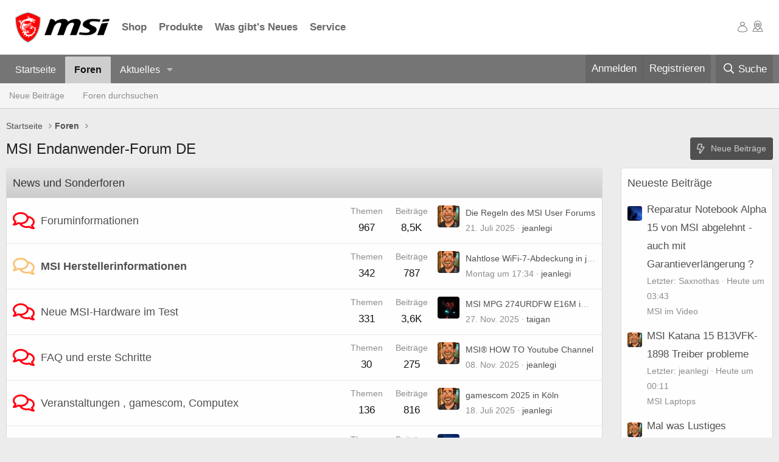

--- FILE ---
content_type: text/html; charset=utf-8
request_url: https://forum-de.msi.com/index.php?PHPSESSID=ibl0g7eii6n8bneu8pqhrm12k6&action=profile;u=5922
body_size: 20392
content:
<!DOCTYPE html>
<html id="XF" lang="de-DE" dir="LTR"
	data-app="public"
	data-template="forum_list"
	data-container-key=""
	data-content-key=""
	data-logged-in="false"
	data-cookie-prefix="xf_"
	data-csrf="1769663695,64c7b843f59bf709fecfd02b4800e17f"
	class="has-no-js template-forum_list"
	>
<head>
	<meta charset="utf-8" />
	<meta http-equiv="X-UA-Compatible" content="IE=Edge" />
	<meta name="viewport" content="width=device-width, initial-scale=1, viewport-fit=cover">

	
	
	

	<title>MSI Endanwender-Forum DE</title>

	<link rel="manifest" href="/webmanifest.php">
	
		<meta name="theme-color" content="#fefefe" />
	

	<meta name="apple-mobile-web-app-title" content="MSI Forum DE">
	

	
		
		<meta name="description" content="MSI Endanwender-Forum Deutschland" />
		<meta property="og:description" content="MSI Endanwender-Forum Deutschland" />
		<meta property="twitter:description" content="MSI Endanwender-Forum Deutschland" />
	
	
		<link rel="canonical" href="https://forum-de.msi.com/index.php" />
	
		<link rel="alternate" type="application/rss+xml" title="RSS-Feed für MSI Endanwender-Forum DE" href="/index.php?forums/-/index.rss" />
	

	
		
	
	
	<meta property="og:site_name" content="MSI Endanwender-Forum DE" />


	
	
		
	
	
	<meta property="og:type" content="website" />


	
	
		
	
	
	
		<meta property="og:title" content="MSI Endanwender-Forum DE" />
		<meta property="twitter:title" content="MSI Endanwender-Forum DE" />
	


	
	
	
		
	
	
	<meta property="og:url" content="https://forum-de.msi.com/index.php?PHPSESSID=ibl0g7eii6n8bneu8pqhrm12k6&amp;action=profile;u=5922" />


	
	

	
	

	


	<link rel="preload" href="/styles/fonts/fa/fa-regular-400.woff2?_v=5.15.3" as="font" type="font/woff2" crossorigin="anonymous" />


	<link rel="preload" href="/styles/fonts/fa/fa-solid-900.woff2?_v=5.15.3" as="font" type="font/woff2" crossorigin="anonymous" />


<link rel="preload" href="/styles/fonts/fa/fa-brands-400.woff2?_v=5.15.3" as="font" type="font/woff2" crossorigin="anonymous" />

	<link rel="stylesheet" href="/css.php?css=public%3Anormalize.css%2Cpublic%3Afa.css%2Cpublic%3Acore.less%2Cpublic%3Aapp.less&amp;s=3&amp;l=2&amp;d=1768302571&amp;k=cfef8980abc3a5cd845c7234b27526016c971e25" />

	<link rel="stylesheet" href="/css.php?css=public%3Anode_list.less%2Cpublic%3Aextra.less&amp;s=3&amp;l=2&amp;d=1768302571&amp;k=76c4530d46e7d9373abc7e941a51666fa53ba32a" />

	
		<script src="/js/xf/preamble.min.js?_v=c0636c5f"></script>
	


	
		<link rel="icon" type="image/png" href="https://forum-de.msi.com/styles/msi/xenforo/msi_favicon.png" sizes="32x32" />
	
	
	<link rel="stylesheet" href="/styles/msi/xenforo/footer.css">
</head>
<body data-template="forum_list">

<div class="p-pageWrapper" id="top">





<!-- Hello World -->

<link rel="stylesheet" href="https://storage-asset.msi.com/frontend/custom_css/common/common-msi-base.css?ver=20220704">
<link rel="stylesheet" href="https://storage-asset.msi.com/frontend/custom_css/menuBar/menu.css">
<header id="msiHeader" style="z-index:110;" data-v-app="">
	<nav class="msiNav">
		<div class="mainArea msiNav__container">
			<button class="mainArea__hamburger"><span class="icon-msi-nav"></span></button>
			<div class="mainArea__main">
				<a class="homeLink" href="https://de.msi.com/index.php" target="_blank">
					<picture class="homeLink__logo"><source media="(min-width: 1200px)" srcset="https://storage-asset.msi.com/global/picture/image/icons/logo.png">
					<img src="https://storage-asset.msi.com/global/picture/image/icons/logo.png" alt="MSI  Logo"></picture>
				</a>
				<div class="menuAction">
					<div class="menuAction__item">
						<a href="https://de-store.msi.com/" class="navLink" target="_blank">Shop</a>
					</div>
					<div class="menuAction__item">
						<a href="https://de.msi.com/Laptops/Products#?tag=Titan-GT-Serie" class="navLink" target="_blank">Produkte</a>
					</div>
					<div class="menuAction__item">
						<a href="https://de.msi.com/news" class="navLink" target="_blank">Was gibt's Neues</a>
					</div>
					<div class="menuAction__item">
						<a href="https://de.msi.com/support" class="navLink" target="_blank">Service</a>
					</div>
				</div>
			</div>
			<div class="mainArea__operations">
				<div class="operationAction">
					<a href="https://account.msi.com" class="navLink" target="_blank"><span class="icon-msi-user"></span></a>
				</div>
				<div class="operationAction actionCustom">
					<a href="https://de.msi.com/wheretobuy/main_de" class="navLink" target="_blank"><span class="icon-msi-wtb"></span></a>
				</div>
			</div>
		</div>
	</nav>
</header>
<link rel="stylesheet" href="https://storage-asset.msi.com/frontend/css/common-icon-menu/style.css?ver=20220727-1">
				
<!-- original header
<header class="p-header" id="header">
	<div class="p-header-inner">
		<div class="p-header-content">
			<div class="p-header-logo p-header-logo--image">
				<a href="https://forum-de.msi.com">
					<img src="/styles/msi/xenforo/msi-logo.png" srcset="" alt="MSI Endanwender-Forum DE"
						width="" height="" />
				</a>
			</div>

			
		</div>
	</div>
</header>
-->





	<div class="p-navSticky p-navSticky--primary" data-xf-init="sticky-header">
		
	<nav class="p-nav">
		<div class="p-nav-inner">
			<button type="button" class="button--plain p-nav-menuTrigger button" data-xf-click="off-canvas" data-menu=".js-headerOffCanvasMenu" tabindex="0" aria-label="Menü"><span class="button-text">
				<i aria-hidden="true"></i>
			</span></button>

			<div class="p-nav-smallLogo">
				<a href="https://forum-de.msi.com">
					<img src="/styles/msi/xenforo/msi-logo.png" srcset="" alt="MSI Endanwender-Forum DE"
						width="" height="" />
				</a>
			</div>

			<div class="p-nav-scroller hScroller" data-xf-init="h-scroller" data-auto-scroll=".p-navEl.is-selected">
				<div class="hScroller-scroll">
					<ul class="p-nav-list js-offCanvasNavSource">
					
						<li>
							
	<div class="p-navEl " >
		

			
	
	<a href="https://forum-de.msi.com"
		class="p-navEl-link "
		
		data-xf-key="1"
		data-nav-id="home">Startseite</a>


			

		
		
	</div>

						</li>
					
						<li>
							
	<div class="p-navEl is-selected" data-has-children="true">
		

			
	
	<a href="/index.php"
		class="p-navEl-link p-navEl-link--splitMenu "
		
		
		data-nav-id="forums">Foren</a>


			<a data-xf-key="2"
				data-xf-click="menu"
				data-menu-pos-ref="< .p-navEl"
				class="p-navEl-splitTrigger"
				role="button"
				tabindex="0"
				aria-label="Toggle erweitert"
				aria-expanded="false"
				aria-haspopup="true"></a>

		
		
			<div class="menu menu--structural" data-menu="menu" aria-hidden="true">
				<div class="menu-content">
					
						
	
	
	<a href="/index.php?whats-new/posts/"
		class="menu-linkRow u-indentDepth0 js-offCanvasCopy "
		
		
		data-nav-id="newPosts">Neue Beiträge</a>

	

					
						
	
	
	<a href="/index.php?search/&amp;type=post"
		class="menu-linkRow u-indentDepth0 js-offCanvasCopy "
		
		
		data-nav-id="searchForums">Foren durchsuchen</a>

	

					
				</div>
			</div>
		
	</div>

						</li>
					
						<li>
							
	<div class="p-navEl " data-has-children="true">
		

			
	
	<a href="/index.php?whats-new/"
		class="p-navEl-link p-navEl-link--splitMenu "
		
		
		data-nav-id="whatsNew">Aktuelles</a>


			<a data-xf-key="3"
				data-xf-click="menu"
				data-menu-pos-ref="< .p-navEl"
				class="p-navEl-splitTrigger"
				role="button"
				tabindex="0"
				aria-label="Toggle erweitert"
				aria-expanded="false"
				aria-haspopup="true"></a>

		
		
			<div class="menu menu--structural" data-menu="menu" aria-hidden="true">
				<div class="menu-content">
					
						
	
	
	<a href="/index.php?whats-new/posts/"
		class="menu-linkRow u-indentDepth0 js-offCanvasCopy "
		 rel="nofollow"
		
		data-nav-id="whatsNewPosts">Neue Beiträge</a>

	

					
						
	
	
	<a href="/index.php?whats-new/latest-activity"
		class="menu-linkRow u-indentDepth0 js-offCanvasCopy "
		 rel="nofollow"
		
		data-nav-id="latestActivity">Neueste Aktivitäten</a>

	

					
				</div>
			</div>
		
	</div>

						</li>
					
					</ul>
				</div>
			</div>

			<div class="p-nav-opposite">
				<div class="p-navgroup p-account p-navgroup--guest">
					
						<a href="/index.php?login/" class="p-navgroup-link p-navgroup-link--textual p-navgroup-link--logIn"
							data-xf-click="overlay" data-follow-redirects="on">
							<span class="p-navgroup-linkText">Anmelden</span>
						</a>
						
							<a href="/index.php?register/" class="p-navgroup-link p-navgroup-link--textual p-navgroup-link--register"
								data-xf-click="overlay" data-follow-redirects="on">
								<span class="p-navgroup-linkText">Registrieren</span>
							</a>
						
					
				</div>

				<div class="p-navgroup p-discovery">
					<a href="/index.php?whats-new/"
						class="p-navgroup-link p-navgroup-link--iconic p-navgroup-link--whatsnew"
						aria-label="Aktuelles"
						title="Aktuelles">
						<i aria-hidden="true"></i>
						<span class="p-navgroup-linkText">Aktuelles</span>
					</a>

					
						<a href="/index.php?search/"
							class="p-navgroup-link p-navgroup-link--iconic p-navgroup-link--search"
							data-xf-click="menu"
							data-xf-key="/"
							aria-label="Suche"
							aria-expanded="false"
							aria-haspopup="true"
							title="Suche">
							<i aria-hidden="true"></i>
							<span class="p-navgroup-linkText">Suche</span>
						</a>
						<div class="menu menu--structural menu--wide" data-menu="menu" aria-hidden="true">
							<form action="/index.php?search/search" method="post"
								class="menu-content"
								data-xf-init="quick-search">

								<h3 class="menu-header">Suche</h3>
								
								<div class="menu-row">
									
										<input type="text" class="input" name="keywords" placeholder="Suche…" aria-label="Suche" data-menu-autofocus="true" />
									
								</div>

								
								<div class="menu-row">
									<label class="iconic"><input type="checkbox"  name="c[title_only]" value="1" /><i aria-hidden="true"></i><span class="iconic-label">Nur Titel durchsuchen</span></label>

								</div>
								
								<div class="menu-row">
									<div class="inputGroup">
										<span class="inputGroup-text" id="ctrl_search_menu_by_member">Von:</span>
										<input type="text" class="input" name="c[users]" data-xf-init="auto-complete" placeholder="Mitglied" aria-labelledby="ctrl_search_menu_by_member" />
									</div>
								</div>
								<div class="menu-footer">
									<span class="menu-footer-controls">
										<button type="submit" class="button--primary button button--icon button--icon--search"><span class="button-text">Suche</span></button>
										<a href="/index.php?search/" class="button"><span class="button-text">Erweiterte Suche…</span></a>
									</span>
								</div>

								<input type="hidden" name="_xfToken" value="1769663695,64c7b843f59bf709fecfd02b4800e17f" />
							</form>
						</div>
					
				</div>
			</div>
		</div>
	</nav>

	</div>
	
	
		<div class="p-sectionLinks">
			<div class="p-sectionLinks-inner hScroller" data-xf-init="h-scroller">
				<div class="hScroller-scroll">
					<ul class="p-sectionLinks-list">
					
						<li>
							
	<div class="p-navEl " >
		

			
	
	<a href="/index.php?whats-new/posts/"
		class="p-navEl-link "
		
		data-xf-key="alt+1"
		data-nav-id="newPosts">Neue Beiträge</a>


			

		
		
	</div>

						</li>
					
						<li>
							
	<div class="p-navEl " >
		

			
	
	<a href="/index.php?search/&amp;type=post"
		class="p-navEl-link "
		
		data-xf-key="alt+2"
		data-nav-id="searchForums">Foren durchsuchen</a>


			

		
		
	</div>

						</li>
					
					</ul>
				</div>
			</div>
		</div>
	



<div class="offCanvasMenu offCanvasMenu--nav js-headerOffCanvasMenu" data-menu="menu" aria-hidden="true" data-ocm-builder="navigation">
	<div class="offCanvasMenu-backdrop" data-menu-close="true"></div>
	<div class="offCanvasMenu-content">
		<div class="offCanvasMenu-header">
			Menü
			<a class="offCanvasMenu-closer" data-menu-close="true" role="button" tabindex="0" aria-label="Schließen"></a>
		</div>
		
			<div class="p-offCanvasRegisterLink">
				<div class="offCanvasMenu-linkHolder">
					<a href="/index.php?login/" class="offCanvasMenu-link" data-xf-click="overlay" data-menu-close="true">
						Anmelden
					</a>
				</div>
				<hr class="offCanvasMenu-separator" />
				
					<div class="offCanvasMenu-linkHolder">
						<a href="/index.php?register/" class="offCanvasMenu-link" data-xf-click="overlay" data-menu-close="true">
							Registrieren
						</a>
					</div>
					<hr class="offCanvasMenu-separator" />
				
			</div>
		
		<div class="js-offCanvasNavTarget"></div>
		<div class="offCanvasMenu-installBanner js-installPromptContainer" style="display: none;" data-xf-init="install-prompt">
			<div class="offCanvasMenu-installBanner-header">App installieren</div>
			<button type="button" class="js-installPromptButton button"><span class="button-text">Installieren</span></button>
			<template class="js-installTemplateIOS">
				<div class="overlay-title">How to install the app on iOS</div>
				<div class="block-body">
					<div class="block-row">
						<p>
							Follow along with the video below to see how to install our site as a web app on your home screen.
						</p>
						<p style="text-align: center">
							<video src="/styles/default/xenforo/add_to_home.mp4"
								width="280" height="480" autoplay loop muted playsinline></video>
						</p>
						<p>
							<small><strong>Anmerkung:</strong> This feature may not be available in some browsers.</small>
						</p>
					</div>
				</div>
			</template>
		</div>
	</div>
</div>

<div class="p-body">
	<div class="p-body-inner">
		
<!--XF:EXTRA_OUTPUT-->

		

		

		
		
	
		<ul class="p-breadcrumbs "
			itemscope itemtype="https://schema.org/BreadcrumbList">
		
			

			
			

			
				
				
	<li itemprop="itemListElement" itemscope itemtype="https://schema.org/ListItem">
		<a href="https://forum-de.msi.com" itemprop="item">
			<span itemprop="name">Startseite</span>
		</a>
		<meta itemprop="position" content="1" />
	</li>

			

			
				
				
	<li itemprop="itemListElement" itemscope itemtype="https://schema.org/ListItem">
		<a href="/index.php" itemprop="item">
			<span itemprop="name">Foren</span>
		</a>
		<meta itemprop="position" content="2" />
	</li>

			
			

		
		</ul>
	

		

		
	<noscript class="js-jsWarning"><div class="blockMessage blockMessage--important blockMessage--iconic u-noJsOnly">JavaScript ist deaktiviert. Für eine bessere Darstellung aktiviere bitte JavaScript in deinem Browser, bevor du fortfährst.</div></noscript>

		
	<div class="blockMessage blockMessage--important blockMessage--iconic js-browserWarning" style="display: none">Du verwendest einen veralteten Browser. Es ist möglich, dass diese oder andere Websites nicht korrekt angezeigt werden.<br />Du solltest ein Upgrade durchführen oder einen <a href="https://www.google.com/chrome/browser/" target="_blank">alternativen Browser</a> verwenden.</div>


		
			<div class="p-body-header">
			
				
					<div class="p-title ">
					
						
							<h1 class="p-title-value">MSI Endanwender-Forum DE</h1>
						
						
							<div class="p-title-pageAction">
	
		<a href="/index.php?whats-new/posts/" class="button button--icon button--icon--bolt"><span class="button-text">
			Neue Beiträge
		</span></a>
	
	
</div>
						
					
					</div>
				

				
			
			</div>
		

		<div class="p-body-main p-body-main--withSidebar ">
			
			<div class="p-body-contentCol"></div>
			
				<div class="p-body-sidebarCol"></div>
			

			

			<div class="p-body-content">
				
				<div class="p-body-pageContent">





	




	
	
	
		
	
	
	


	
	
	
	
		
	
	
	


	
	









	
	
		
	
	
	
		
	<div class="block block--category block--category76">
		<span class="u-anchorTarget" id="news-und-sonderforen.76"></span>
		<div class="block-container">
			<h2 class="block-header">
				<a href="/index.php#news-und-sonderforen.76">News und Sonderforen</a>
				
			</h2>
			<div class="block-body">
				
	
	
		
	
	
	
		
	

	<div class="node node--id77 node--depth2 node--forum node--read">
		<div class="node-body">
			<span class="node-icon" aria-hidden="true">
				<i class="fa--xf far fa-comments" aria-hidden="true"></i>
			</span>
			<div class="node-main js-nodeMain">
				

				
				<h3 class="node-title">
					<a href="/index.php?forums/foruminformationen.77/" data-xf-init="element-tooltip" data-shortcut="node-description">Foruminformationen</a>
				</h3>
				
					<div class="node-description node-description--tooltip js-nodeDescTooltip">Informationen rund um unser Forum</div>
				

				<div class="node-meta">
					
						<div class="node-statsMeta">
							<dl class="pairs pairs--inline">
								<dt>Themen</dt>
								<dd>967</dd>
							</dl>
							<dl class="pairs pairs--inline">
								<dt>Beiträge</dt>
								<dd>8,5K</dd>
							</dl>
						</div>
					

					
						
	
	

					
				</div>

				

				
			</div>

			
				<div class="node-stats">
					<dl class="pairs pairs--rows">
						<dt>Themen</dt>
						<dd>967</dd>
					</dl>
					<dl class="pairs pairs--rows">
						<dt>Beiträge</dt>
						<dd>8,5K</dd>
					</dl>
				</div>
			

			<div class="node-extra">
				
					<div class="node-extra-icon">
						
							<a href="/index.php?members/jeanlegi.99844/" class="avatar avatar--xs" data-user-id="99844" data-xf-init="member-tooltip">
			<img src="/data/avatars/s/99/99844.jpg?1753114383" srcset="/data/avatars/m/99/99844.jpg?1753114383 2x" alt="jeanlegi" class="avatar-u99844-s" width="48" height="48" loading="lazy" /> 
		</a>
						
					</div>
					<div class="node-extra-row">
						
							<a href="/index.php?threads/die-regeln-des-msi-user-forums.109802/post-953223" class="node-extra-title" title="Die Regeln des MSI User Forums">Die Regeln des MSI User Forums</a>
						
					</div>
					<div class="node-extra-row">
						<ul class="listInline listInline--bullet">
							<li><time  class="node-extra-date u-dt" dir="auto" datetime="2025-07-21T18:25:45+0200" data-time="1753115145" data-date-string="21. Juli 2025" data-time-string="18:25" title="21. Juli 2025 um 18:25">21. Juli 2025</time></li>
							
								<li class="node-extra-user"><a href="/index.php?members/jeanlegi.99844/" class="username " dir="auto" data-user-id="99844" data-xf-init="member-tooltip"><span class="username--staff username--moderator username--admin">jeanlegi</span></a></li>
							
						</ul>
					</div>
				
			</div>
		</div>
	</div>

	


	

	
		
	
	
	
		
	

	<div class="node node--id136 node--depth2 node--forum node--unread">
		<div class="node-body">
			<span class="node-icon" aria-hidden="true">
				<i class="fa--xf far fa-comments" aria-hidden="true"></i>
			</span>
			<div class="node-main js-nodeMain">
				

				
				<h3 class="node-title">
					<a href="/index.php?forums/msi-herstellerinformationen.136/" data-xf-init="element-tooltip" data-shortcut="node-description">MSI Herstellerinformationen</a>
				</h3>
				
					<div class="node-description node-description--tooltip js-nodeDescTooltip">Informationen von MSI für uns im Forum</div>
				

				<div class="node-meta">
					
						<div class="node-statsMeta">
							<dl class="pairs pairs--inline">
								<dt>Themen</dt>
								<dd>342</dd>
							</dl>
							<dl class="pairs pairs--inline">
								<dt>Beiträge</dt>
								<dd>787</dd>
							</dl>
						</div>
					

					
						
	
	

					
				</div>

				

				
			</div>

			
				<div class="node-stats">
					<dl class="pairs pairs--rows">
						<dt>Themen</dt>
						<dd>342</dd>
					</dl>
					<dl class="pairs pairs--rows">
						<dt>Beiträge</dt>
						<dd>787</dd>
					</dl>
				</div>
			

			<div class="node-extra">
				
					<div class="node-extra-icon">
						
							<a href="/index.php?members/jeanlegi.99844/" class="avatar avatar--xs" data-user-id="99844" data-xf-init="member-tooltip">
			<img src="/data/avatars/s/99/99844.jpg?1753114383" srcset="/data/avatars/m/99/99844.jpg?1753114383 2x" alt="jeanlegi" class="avatar-u99844-s" width="48" height="48" loading="lazy" /> 
		</a>
						
					</div>
					<div class="node-extra-row">
						
							<a href="/index.php?threads/nahtlose-wifi-7-abdeckung-in-jedem-raum-msi-stellt-das-roamii-be-pro-mesh-system-vor.126351/post-956301" class="node-extra-title" title="Nahtlose WiFi-7-Abdeckung in jedem Raum: MSI stellt das Roamii BE Pro Mesh-System vor">Nahtlose WiFi-7-Abdeckung in jedem Raum: MSI stellt das Roamii BE Pro Mesh-System vor</a>
						
					</div>
					<div class="node-extra-row">
						<ul class="listInline listInline--bullet">
							<li><time  class="node-extra-date u-dt" dir="auto" datetime="2026-01-26T17:34:02+0100" data-time="1769445242" data-date-string="26. Jan. 2026" data-time-string="17:34" title="26. Jan. 2026 um 17:34">Montag um 17:34</time></li>
							
								<li class="node-extra-user"><a href="/index.php?members/jeanlegi.99844/" class="username " dir="auto" data-user-id="99844" data-xf-init="member-tooltip"><span class="username--staff username--moderator username--admin">jeanlegi</span></a></li>
							
						</ul>
					</div>
				
			</div>
		</div>
	</div>

	


	

	
		
	
	
	
		
	

	<div class="node node--id78 node--depth2 node--forum node--read">
		<div class="node-body">
			<span class="node-icon" aria-hidden="true">
				<i class="fa--xf far fa-comments" aria-hidden="true"></i>
			</span>
			<div class="node-main js-nodeMain">
				

				
				<h3 class="node-title">
					<a href="/index.php?forums/neue-msi-hardware-im-test.78/" data-xf-init="element-tooltip" data-shortcut="node-description">Neue MSI-Hardware im Test</a>
				</h3>
				
					<div class="node-description node-description--tooltip js-nodeDescTooltip">Vorgestellt und getestet von Usern für User</div>
				

				<div class="node-meta">
					
						<div class="node-statsMeta">
							<dl class="pairs pairs--inline">
								<dt>Themen</dt>
								<dd>331</dd>
							</dl>
							<dl class="pairs pairs--inline">
								<dt>Beiträge</dt>
								<dd>3,6K</dd>
							</dl>
						</div>
					

					
						
	
	

					
				</div>

				

				
			</div>

			
				<div class="node-stats">
					<dl class="pairs pairs--rows">
						<dt>Themen</dt>
						<dd>331</dd>
					</dl>
					<dl class="pairs pairs--rows">
						<dt>Beiträge</dt>
						<dd>3,6K</dd>
					</dl>
				</div>
			

			<div class="node-extra">
				
					<div class="node-extra-icon">
						
							<a href="/index.php?members/taigan.120846/" class="avatar avatar--xs" data-user-id="120846" data-xf-init="member-tooltip">
			<img src="/data/avatars/s/120/120846.jpg?1667695093"  alt="taigan" class="avatar-u120846-s" width="48" height="48" loading="lazy" /> 
		</a>
						
					</div>
					<div class="node-extra-row">
						
							<a href="/index.php?threads/msi-mpg-274urdfw-e16m-im-test.126227/post-955166" class="node-extra-title" title="MSI MPG 274URDFW E16M im Test">MSI MPG 274URDFW E16M im Test</a>
						
					</div>
					<div class="node-extra-row">
						<ul class="listInline listInline--bullet">
							<li><time  class="node-extra-date u-dt" dir="auto" datetime="2025-11-27T19:34:15+0100" data-time="1764268455" data-date-string="27. Nov. 2025" data-time-string="19:34" title="27. Nov. 2025 um 19:34">27. Nov. 2025</time></li>
							
								<li class="node-extra-user"><a href="/index.php?members/taigan.120846/" class="username " dir="auto" data-user-id="120846" data-xf-init="member-tooltip">taigan</a></li>
							
						</ul>
					</div>
				
			</div>
		</div>
	</div>

	


	

	
		
	
	
	
		
	

	<div class="node node--id79 node--depth2 node--forum node--read">
		<div class="node-body">
			<span class="node-icon" aria-hidden="true">
				<i class="fa--xf far fa-comments" aria-hidden="true"></i>
			</span>
			<div class="node-main js-nodeMain">
				

				
				<h3 class="node-title">
					<a href="/index.php?forums/faq-und-erste-schritte.79/" data-xf-init="element-tooltip" data-shortcut="node-description">FAQ und erste Schritte</a>
				</h3>
				
					<div class="node-description node-description--tooltip js-nodeDescTooltip">Die schnelle Hilfe für allgemeine Fragen</div>
				

				<div class="node-meta">
					
						<div class="node-statsMeta">
							<dl class="pairs pairs--inline">
								<dt>Themen</dt>
								<dd>30</dd>
							</dl>
							<dl class="pairs pairs--inline">
								<dt>Beiträge</dt>
								<dd>275</dd>
							</dl>
						</div>
					

					
						
	
	

					
				</div>

				

				
			</div>

			
				<div class="node-stats">
					<dl class="pairs pairs--rows">
						<dt>Themen</dt>
						<dd>30</dd>
					</dl>
					<dl class="pairs pairs--rows">
						<dt>Beiträge</dt>
						<dd>275</dd>
					</dl>
				</div>
			

			<div class="node-extra">
				
					<div class="node-extra-icon">
						
							<a href="/index.php?members/jeanlegi.99844/" class="avatar avatar--xs" data-user-id="99844" data-xf-init="member-tooltip">
			<img src="/data/avatars/s/99/99844.jpg?1753114383" srcset="/data/avatars/m/99/99844.jpg?1753114383 2x" alt="jeanlegi" class="avatar-u99844-s" width="48" height="48" loading="lazy" /> 
		</a>
						
					</div>
					<div class="node-extra-row">
						
							<a href="/index.php?threads/msi%C2%AE-how-to-youtube-channel.126185/post-954970" class="node-extra-title" title="MSI® HOW TO Youtube Channel">MSI® HOW TO Youtube Channel</a>
						
					</div>
					<div class="node-extra-row">
						<ul class="listInline listInline--bullet">
							<li><time  class="node-extra-date u-dt" dir="auto" datetime="2025-11-08T07:44:30+0100" data-time="1762584270" data-date-string="08. Nov. 2025" data-time-string="07:44" title="08. Nov. 2025 um 07:44">08. Nov. 2025</time></li>
							
								<li class="node-extra-user"><a href="/index.php?members/jeanlegi.99844/" class="username " dir="auto" data-user-id="99844" data-xf-init="member-tooltip"><span class="username--staff username--moderator username--admin">jeanlegi</span></a></li>
							
						</ul>
					</div>
				
			</div>
		</div>
	</div>

	


	

	
		
	
	
	
		
	

	<div class="node node--id80 node--depth2 node--forum node--read">
		<div class="node-body">
			<span class="node-icon" aria-hidden="true">
				<i class="fa--xf far fa-comments" aria-hidden="true"></i>
			</span>
			<div class="node-main js-nodeMain">
				

				
				<h3 class="node-title">
					<a href="/index.php?forums/veranstaltungen-gamescom-computex.80/" data-xf-init="element-tooltip" data-shortcut="node-description">Veranstaltungen , gamescom, Computex</a>
				</h3>
				
					<div class="node-description node-description--tooltip js-nodeDescTooltip">Hinweise zu allen Messen, Veranstaltungen, Conventions</div>
				

				<div class="node-meta">
					
						<div class="node-statsMeta">
							<dl class="pairs pairs--inline">
								<dt>Themen</dt>
								<dd>136</dd>
							</dl>
							<dl class="pairs pairs--inline">
								<dt>Beiträge</dt>
								<dd>816</dd>
							</dl>
						</div>
					

					
						
	
	

					
				</div>

				

				
			</div>

			
				<div class="node-stats">
					<dl class="pairs pairs--rows">
						<dt>Themen</dt>
						<dd>136</dd>
					</dl>
					<dl class="pairs pairs--rows">
						<dt>Beiträge</dt>
						<dd>816</dd>
					</dl>
				</div>
			

			<div class="node-extra">
				
					<div class="node-extra-icon">
						
							<a href="/index.php?members/jeanlegi.99844/" class="avatar avatar--xs" data-user-id="99844" data-xf-init="member-tooltip">
			<img src="/data/avatars/s/99/99844.jpg?1753114383" srcset="/data/avatars/m/99/99844.jpg?1753114383 2x" alt="jeanlegi" class="avatar-u99844-s" width="48" height="48" loading="lazy" /> 
		</a>
						
					</div>
					<div class="node-extra-row">
						
							<a href="/index.php?threads/gamescom-2025-in-k%C3%B6ln.125852/post-953140" class="node-extra-title" title="gamescom 2025 in Köln">gamescom 2025 in Köln</a>
						
					</div>
					<div class="node-extra-row">
						<ul class="listInline listInline--bullet">
							<li><time  class="node-extra-date u-dt" dir="auto" datetime="2025-07-18T19:38:12+0200" data-time="1752860292" data-date-string="18. Juli 2025" data-time-string="19:38" title="18. Juli 2025 um 19:38">18. Juli 2025</time></li>
							
								<li class="node-extra-user"><a href="/index.php?members/jeanlegi.99844/" class="username " dir="auto" data-user-id="99844" data-xf-init="member-tooltip"><span class="username--staff username--moderator username--admin">jeanlegi</span></a></li>
							
						</ul>
					</div>
				
			</div>
		</div>
	</div>

	


	

	
		
	
	
	
		
	

	<div class="node node--id113 node--depth2 node--forum node--unread">
		<div class="node-body">
			<span class="node-icon" aria-hidden="true">
				<i class="fa--xf far fa-comments" aria-hidden="true"></i>
			</span>
			<div class="node-main js-nodeMain">
				

				
				<h3 class="node-title">
					<a href="/index.php?forums/msi-im-video.113/" data-xf-init="element-tooltip" data-shortcut="node-description">MSI im Video</a>
				</h3>
				
					<div class="node-description node-description--tooltip js-nodeDescTooltip">Videobeiträge rund um MSI Hard- und Software</div>
				

				<div class="node-meta">
					
						<div class="node-statsMeta">
							<dl class="pairs pairs--inline">
								<dt>Themen</dt>
								<dd>84</dd>
							</dl>
							<dl class="pairs pairs--inline">
								<dt>Beiträge</dt>
								<dd>130</dd>
							</dl>
						</div>
					

					
						
	
	
		<div class="node-subNodeMenu">
			<a class="menuTrigger" data-xf-click="menu" role="button" tabindex="0" aria-expanded="false" aria-haspopup="true">Unterforen</a>
			<div class="menu" data-menu="menu" aria-hidden="true">
				<div class="menu-content">
					<h4 class="menu-header">Unterforen</h4>
					<ol class="subNodeMenu">
					
						
	
	
		
	
	
	
		
	<li>
		<a href="/index.php?forums/msi-hardware.126/" class="subNodeLink subNodeLink--forum ">
			<i class="fa--xf far fa-comments subNodeLink-icon" aria-hidden="true"></i>MSI Hardware
		</a>
		
	

	</li>

	

	
		
	
	
	
		
	<li>
		<a href="/index.php?forums/msi-notebook-disassembling.127/" class="subNodeLink subNodeLink--forum ">
			<i class="fa--xf far fa-comments subNodeLink-icon" aria-hidden="true"></i>MSI Notebook Disassembling
		</a>
		
	

	</li>

	

	
		
	
	
	
		
	<li>
		<a href="/index.php?forums/video-testberichte.128/" class="subNodeLink subNodeLink--forum ">
			<i class="fa--xf far fa-comments subNodeLink-icon" aria-hidden="true"></i>Video-Testberichte
		</a>
		
	

	</li>

	

	

					
					</ol>
				</div>
			</div>
		</div>
	

					
				</div>

				

				
			</div>

			
				<div class="node-stats">
					<dl class="pairs pairs--rows">
						<dt>Themen</dt>
						<dd>84</dd>
					</dl>
					<dl class="pairs pairs--rows">
						<dt>Beiträge</dt>
						<dd>130</dd>
					</dl>
				</div>
			

			<div class="node-extra">
				
					<div class="node-extra-icon">
						
							<a href="/index.php?members/saxnothas.140162/" class="avatar avatar--xs" data-user-id="140162" data-xf-init="member-tooltip">
			<img src="/data/avatars/s/140/140162.jpg?1667696145"  alt="Saxnothas" class="avatar-u140162-s" width="48" height="48" loading="lazy" /> 
		</a>
						
					</div>
					<div class="node-extra-row">
						
							<a href="/index.php?threads/reparatur-notebook-alpha-15-von-msi-abgelehnt-auch-mit-garantieverl%C3%A4ngerung.126348/post-956350" class="node-extra-title" title="Reparatur Notebook Alpha 15 von MSI abgelehnt - auch mit Garantieverlängerung ?">Reparatur Notebook Alpha 15 von MSI abgelehnt - auch mit Garantieverlängerung ?</a>
						
					</div>
					<div class="node-extra-row">
						<ul class="listInline listInline--bullet">
							<li><time  class="node-extra-date u-dt" dir="auto" datetime="2026-01-29T03:43:11+0100" data-time="1769654591" data-date-string="29. Jan. 2026" data-time-string="03:43" title="29. Jan. 2026 um 03:43">Heute um 03:43</time></li>
							
								<li class="node-extra-user"><a href="/index.php?members/saxnothas.140162/" class="username " dir="auto" data-user-id="140162" data-xf-init="member-tooltip">Saxnothas</a></li>
							
						</ul>
					</div>
				
			</div>
		</div>
	</div>

	


	

	

			</div>
		</div>
	</div>

	

	
		
	
	
	
		
	<div class="block block--category block--category81">
		<span class="u-anchorTarget" id="rund-um-msi-produkte.81"></span>
		<div class="block-container">
			<h2 class="block-header">
				<a href="/index.php#rund-um-msi-produkte.81">Rund um MSI Produkte</a>
				
			</h2>
			<div class="block-body">
				
	
	
		
	
	
	
		
	

	<div class="node node--id82 node--depth2 node--forum node--unread">
		<div class="node-body">
			<span class="node-icon" aria-hidden="true">
				<i class="fa--xf far fa-comments" aria-hidden="true"></i>
			</span>
			<div class="node-main js-nodeMain">
				

				
				<h3 class="node-title">
					<a href="/index.php?forums/rund-um-bios-vbios-und-efi.82/" data-xf-init="element-tooltip" data-shortcut="node-description">Rund um BIOS, VBIOS und EFI</a>
				</h3>
				
					<div class="node-description node-description--tooltip js-nodeDescTooltip">Erfahrungsaustausch und Hilfestellung rund um BIOS, VBIOS und EFI</div>
				

				<div class="node-meta">
					
						<div class="node-statsMeta">
							<dl class="pairs pairs--inline">
								<dt>Themen</dt>
								<dd>7K</dd>
							</dl>
							<dl class="pairs pairs--inline">
								<dt>Beiträge</dt>
								<dd>81K</dd>
							</dl>
						</div>
					

					
						
	
	
		<div class="node-subNodeMenu">
			<a class="menuTrigger" data-xf-click="menu" role="button" tabindex="0" aria-expanded="false" aria-haspopup="true">Unterforen</a>
			<div class="menu" data-menu="menu" aria-hidden="true">
				<div class="menu-content">
					<h4 class="menu-header">Unterforen</h4>
					<ol class="subNodeMenu">
					
						
	
	
		
	
	
	
		
	<li>
		<a href="/index.php?forums/mod-und-beta-bios-sektion.83/" class="subNodeLink subNodeLink--forum subNodeLink--unread">
			<i class="fa--xf far fa-comments subNodeLink-icon" aria-hidden="true"></i>MOD- und Beta-BIOS Sektion
		</a>
		
	

	</li>

	

	
		
	
	
	
		
	<li>
		<a href="/index.php?forums/efi-sektion.84/" class="subNodeLink subNodeLink--forum subNodeLink--unread">
			<i class="fa--xf far fa-comments subNodeLink-icon" aria-hidden="true"></i>EFI-Sektion
		</a>
		
	

	</li>

	

	
		
	
	
	
		
	<li>
		<a href="/index.php?forums/bios-ec-f%C3%BCr-notebooks-aio-amp-co.132/" class="subNodeLink subNodeLink--forum ">
			<i class="fa--xf far fa-comments subNodeLink-icon" aria-hidden="true"></i>BIOS/EC für Notebooks, AiO &amp;amp; Co
		</a>
		
	

	</li>

	

	
		
	
	
	
		
	<li>
		<a href="/index.php?forums/vbios-f%C3%BCr-grafikkarten.120/" class="subNodeLink subNodeLink--forum ">
			<i class="fa--xf far fa-comments subNodeLink-icon" aria-hidden="true"></i>VBIOS für Grafikkarten
		</a>
		
	

	</li>

	

	
		
	
	
	
		
	<li>
		<a href="/index.php?forums/vbios-f%C3%BCr-notebook-grafikkarten.133/" class="subNodeLink subNodeLink--forum ">
			<i class="fa--xf far fa-comments subNodeLink-icon" aria-hidden="true"></i>VBIOS für Notebook-Grafikkarten
		</a>
		
	

	</li>

	

	

					
					</ol>
				</div>
			</div>
		</div>
	

					
				</div>

				

				
			</div>

			
				<div class="node-stats">
					<dl class="pairs pairs--rows">
						<dt>Themen</dt>
						<dd>7K</dd>
					</dl>
					<dl class="pairs pairs--rows">
						<dt>Beiträge</dt>
						<dd>81K</dd>
					</dl>
				</div>
			

			<div class="node-extra">
				
					<div class="node-extra-icon">
						
							<a href="/index.php?members/jeanlegi.99844/" class="avatar avatar--xs" data-user-id="99844" data-xf-init="member-tooltip">
			<img src="/data/avatars/s/99/99844.jpg?1753114383" srcset="/data/avatars/m/99/99844.jpg?1753114383 2x" alt="jeanlegi" class="avatar-u99844-s" width="48" height="48" loading="lazy" /> 
		</a>
						
					</div>
					<div class="node-extra-row">
						
							<a href="/index.php?threads/amd-board-mit-efi-flashen-wo-ist-der-fehler.115899/post-956209" class="node-extra-title" title="AMD Board mit EFI flashen, wo ist der Fehler?">AMD Board mit EFI flashen, wo ist der Fehler?</a>
						
					</div>
					<div class="node-extra-row">
						<ul class="listInline listInline--bullet">
							<li><time  class="node-extra-date u-dt" dir="auto" datetime="2026-01-18T22:44:05+0100" data-time="1768772645" data-date-string="18. Jan. 2026" data-time-string="22:44" title="18. Jan. 2026 um 22:44">18. Jan. 2026</time></li>
							
								<li class="node-extra-user"><a href="/index.php?members/jeanlegi.99844/" class="username " dir="auto" data-user-id="99844" data-xf-init="member-tooltip"><span class="username--staff username--moderator username--admin">jeanlegi</span></a></li>
							
						</ul>
					</div>
				
			</div>
		</div>
	</div>

	


	

	
		
	
	
	
		
	

	<div class="node node--id89 node--depth2 node--forum node--unread">
		<div class="node-body">
			<span class="node-icon" aria-hidden="true">
				<i class="fa--xf far fa-comments" aria-hidden="true"></i>
			</span>
			<div class="node-main js-nodeMain">
				

				
				<h3 class="node-title">
					<a href="/index.php?forums/msi-laptops.89/" data-xf-init="element-tooltip" data-shortcut="node-description">MSI Laptops</a>
				</h3>
				
					<div class="node-description node-description--tooltip js-nodeDescTooltip">Erfahrungsaustausch und Hilfestellung zu allen MSI-Notebooks</div>
				

				<div class="node-meta">
					
						<div class="node-statsMeta">
							<dl class="pairs pairs--inline">
								<dt>Themen</dt>
								<dd>9,4K</dd>
							</dl>
							<dl class="pairs pairs--inline">
								<dt>Beiträge</dt>
								<dd>64,8K</dd>
							</dl>
						</div>
					

					
						
	
	

					
				</div>

				

				
			</div>

			
				<div class="node-stats">
					<dl class="pairs pairs--rows">
						<dt>Themen</dt>
						<dd>9,4K</dd>
					</dl>
					<dl class="pairs pairs--rows">
						<dt>Beiträge</dt>
						<dd>64,8K</dd>
					</dl>
				</div>
			

			<div class="node-extra">
				
					<div class="node-extra-icon">
						
							<a href="/index.php?members/jeanlegi.99844/" class="avatar avatar--xs" data-user-id="99844" data-xf-init="member-tooltip">
			<img src="/data/avatars/s/99/99844.jpg?1753114383" srcset="/data/avatars/m/99/99844.jpg?1753114383 2x" alt="jeanlegi" class="avatar-u99844-s" width="48" height="48" loading="lazy" /> 
		</a>
						
					</div>
					<div class="node-extra-row">
						
							<a href="/index.php?threads/msi-katana-15-b13vfk-1898-treiber-probleme.126355/post-956348" class="node-extra-title" title="MSI Katana 15 B13VFK-1898  Treiber probleme">MSI Katana 15 B13VFK-1898  Treiber probleme</a>
						
					</div>
					<div class="node-extra-row">
						<ul class="listInline listInline--bullet">
							<li><time  class="node-extra-date u-dt" dir="auto" datetime="2026-01-29T00:11:54+0100" data-time="1769641914" data-date-string="29. Jan. 2026" data-time-string="00:11" title="29. Jan. 2026 um 00:11">Heute um 00:11</time></li>
							
								<li class="node-extra-user"><a href="/index.php?members/jeanlegi.99844/" class="username " dir="auto" data-user-id="99844" data-xf-init="member-tooltip"><span class="username--staff username--moderator username--admin">jeanlegi</span></a></li>
							
						</ul>
					</div>
				
			</div>
		</div>
	</div>

	


	

	
		
	
	
	
		
	

	<div class="node node--id135 node--depth2 node--forum node--unread">
		<div class="node-body">
			<span class="node-icon" aria-hidden="true">
				<i class="fa--xf far fa-comments" aria-hidden="true"></i>
			</span>
			<div class="node-main js-nodeMain">
				

				
				<h3 class="node-title">
					<a href="/index.php?forums/msi-desktops-und-all-in-one-pcs.135/" data-xf-init="element-tooltip" data-shortcut="node-description">MSI Desktops und All-in-One PCs</a>
				</h3>
				
					<div class="node-description node-description--tooltip js-nodeDescTooltip">Alles Rund um die "Kompletten" von MSI</div>
				

				<div class="node-meta">
					
						<div class="node-statsMeta">
							<dl class="pairs pairs--inline">
								<dt>Themen</dt>
								<dd>246</dd>
							</dl>
							<dl class="pairs pairs--inline">
								<dt>Beiträge</dt>
								<dd>1,1K</dd>
							</dl>
						</div>
					

					
						
	
	

					
				</div>

				

				
			</div>

			
				<div class="node-stats">
					<dl class="pairs pairs--rows">
						<dt>Themen</dt>
						<dd>246</dd>
					</dl>
					<dl class="pairs pairs--rows">
						<dt>Beiträge</dt>
						<dd>1,1K</dd>
					</dl>
				</div>
			

			<div class="node-extra">
				
					<div class="node-extra-icon">
						
							<a href="/index.php?members/onko-thomas.155889/" class="avatar avatar--xs avatar--default avatar--default--dynamic" data-user-id="155889" data-xf-init="member-tooltip" style="background-color: #cccc66; color: #606020">
			<span class="avatar-u155889-s" role="img" aria-label="Onko Thomas">O</span> 
		</a>
						
					</div>
					<div class="node-extra-row">
						
							<a href="/index.php?threads/hat-hier-jemand-schonmal-ausgepackt-und-angefasst-die-infinite-s3-in-diesem-forum.126350/post-956340" class="node-extra-title" title="Hat Hier jemand schonmal Ausgepackt und angefasst die INFINITE S3 in diesem Forum??">Hat Hier jemand schonmal Ausgepackt und angefasst die INFINITE S3 in diesem Forum??</a>
						
					</div>
					<div class="node-extra-row">
						<ul class="listInline listInline--bullet">
							<li><time  class="node-extra-date u-dt" dir="auto" datetime="2026-01-28T13:07:24+0100" data-time="1769602044" data-date-string="28. Jan. 2026" data-time-string="13:07" title="28. Jan. 2026 um 13:07">Gestern um 13:07</time></li>
							
								<li class="node-extra-user"><a href="/index.php?members/onko-thomas.155889/" class="username " dir="auto" data-user-id="155889" data-xf-init="member-tooltip">Onko Thomas</a></li>
							
						</ul>
					</div>
				
			</div>
		</div>
	</div>

	


	

	
		
	
	
	
		
	

	<div class="node node--id146 node--depth2 node--forum node--unread">
		<div class="node-body">
			<span class="node-icon" aria-hidden="true">
				<i class="fa--xf far fa-comments" aria-hidden="true"></i>
			</span>
			<div class="node-main js-nodeMain">
				

				
				<h3 class="node-title">
					<a href="/index.php?forums/msi-monitore.146/" data-xf-init="element-tooltip" data-shortcut="node-description">MSI Monitore</a>
				</h3>
				
					<div class="node-description node-description--tooltip js-nodeDescTooltip">Tips und Ratschläge zu MSI- Monitore</div>
				

				<div class="node-meta">
					
						<div class="node-statsMeta">
							<dl class="pairs pairs--inline">
								<dt>Themen</dt>
								<dd>180</dd>
							</dl>
							<dl class="pairs pairs--inline">
								<dt>Beiträge</dt>
								<dd>901</dd>
							</dl>
						</div>
					

					
						
	
	

					
				</div>

				

				
			</div>

			
				<div class="node-stats">
					<dl class="pairs pairs--rows">
						<dt>Themen</dt>
						<dd>180</dd>
					</dl>
					<dl class="pairs pairs--rows">
						<dt>Beiträge</dt>
						<dd>901</dd>
					</dl>
				</div>
			

			<div class="node-extra">
				
					<div class="node-extra-icon">
						
							<a href="/index.php?members/jeanlegi.99844/" class="avatar avatar--xs" data-user-id="99844" data-xf-init="member-tooltip">
			<img src="/data/avatars/s/99/99844.jpg?1753114383" srcset="/data/avatars/m/99/99844.jpg?1753114383 2x" alt="jeanlegi" class="avatar-u99844-s" width="48" height="48" loading="lazy" /> 
		</a>
						
					</div>
					<div class="node-extra-row">
						
							<a href="/index.php?threads/msi-mag-274qfde-x24-27-ips-2560-x-1440-2k-hdmi-displayport-240hz.126343/post-956238" class="node-extra-title" title="MSI MAG 274QFDE X24 27 IPS 2560 x 1440 (2K) HDMI DisplayPort 240Hz">MSI MAG 274QFDE X24 27 IPS 2560 x 1440 (2K) HDMI DisplayPort 240Hz</a>
						
					</div>
					<div class="node-extra-row">
						<ul class="listInline listInline--bullet">
							<li><time  class="node-extra-date u-dt" dir="auto" datetime="2026-01-20T23:21:07+0100" data-time="1768947667" data-date-string="20. Jan. 2026" data-time-string="23:21" title="20. Jan. 2026 um 23:21">20. Jan. 2026</time></li>
							
								<li class="node-extra-user"><a href="/index.php?members/jeanlegi.99844/" class="username " dir="auto" data-user-id="99844" data-xf-init="member-tooltip"><span class="username--staff username--moderator username--admin">jeanlegi</span></a></li>
							
						</ul>
					</div>
				
			</div>
		</div>
	</div>

	


	

	
		
	
	
	
		
	

	<div class="node node--id87 node--depth2 node--forum node--unread">
		<div class="node-body">
			<span class="node-icon" aria-hidden="true">
				<i class="fa--xf far fa-comments" aria-hidden="true"></i>
			</span>
			<div class="node-main js-nodeMain">
				

				
				<h3 class="node-title">
					<a href="/index.php?forums/msi-grafikkarten.87/" data-xf-init="element-tooltip" data-shortcut="node-description">MSI Grafikkarten</a>
				</h3>
				
					<div class="node-description node-description--tooltip js-nodeDescTooltip">Erfahrungsaustausch und Hilfestellung zu Grafikkarten</div>
				

				<div class="node-meta">
					
						<div class="node-statsMeta">
							<dl class="pairs pairs--inline">
								<dt>Themen</dt>
								<dd>6,3K</dd>
							</dl>
							<dl class="pairs pairs--inline">
								<dt>Beiträge</dt>
								<dd>48,9K</dd>
							</dl>
						</div>
					

					
						
	
	

					
				</div>

				

				
			</div>

			
				<div class="node-stats">
					<dl class="pairs pairs--rows">
						<dt>Themen</dt>
						<dd>6,3K</dd>
					</dl>
					<dl class="pairs pairs--rows">
						<dt>Beiträge</dt>
						<dd>48,9K</dd>
					</dl>
				</div>
			

			<div class="node-extra">
				
					<div class="node-extra-icon">
						
							<a href="/index.php?members/md-zeche.146481/" class="avatar avatar--xs" data-user-id="146481" data-xf-init="member-tooltip">
			<img src="/data/avatars/s/146/146481.jpg?1727156727" srcset="/data/avatars/m/146/146481.jpg?1727156727 2x" alt="MD-Zeche" class="avatar-u146481-s" width="48" height="48" loading="lazy" /> 
		</a>
						
					</div>
					<div class="node-extra-row">
						
							<a href="/index.php?threads/geforce-rtx-4070-gaming-x-trio-12g-es-werden-nur-2-l%C3%BCfter-angezeigt.126345/post-956269" class="node-extra-title" title="GeForce RTX 4070 GAMING X TRIO 12G - Es werden nur 2 Lüfter angezeigt">GeForce RTX 4070 GAMING X TRIO 12G - Es werden nur 2 Lüfter angezeigt</a>
						
					</div>
					<div class="node-extra-row">
						<ul class="listInline listInline--bullet">
							<li><time  class="node-extra-date u-dt" dir="auto" datetime="2026-01-25T07:37:52+0100" data-time="1769323072" data-date-string="25. Jan. 2026" data-time-string="07:37" title="25. Jan. 2026 um 07:37">Sonntag um 07:37</time></li>
							
								<li class="node-extra-user"><a href="/index.php?members/md-zeche.146481/" class="username " dir="auto" data-user-id="146481" data-xf-init="member-tooltip">MD-Zeche</a></li>
							
						</ul>
					</div>
				
			</div>
		</div>
	</div>

	


	

	
		
	
	
	
		
	

	<div class="node node--id85 node--depth2 node--forum node--unread">
		<div class="node-body">
			<span class="node-icon" aria-hidden="true">
				<i class="fa--xf far fa-comments" aria-hidden="true"></i>
			</span>
			<div class="node-main js-nodeMain">
				

				
				<h3 class="node-title">
					<a href="/index.php?forums/msi-motherboards-f%C3%BCr-amd-cpus.85/" data-xf-init="element-tooltip" data-shortcut="node-description">MSI Motherboards für AMD CPUs</a>
				</h3>
				
					<div class="node-description node-description--tooltip js-nodeDescTooltip">Erfahrungsaustausch und Hilfestellung zu Mainboards für AMD CPUs</div>
				

				<div class="node-meta">
					
						<div class="node-statsMeta">
							<dl class="pairs pairs--inline">
								<dt>Themen</dt>
								<dd>17,4K</dd>
							</dl>
							<dl class="pairs pairs--inline">
								<dt>Beiträge</dt>
								<dd>141,5K</dd>
							</dl>
						</div>
					

					
						
	
	

					
				</div>

				

				
			</div>

			
				<div class="node-stats">
					<dl class="pairs pairs--rows">
						<dt>Themen</dt>
						<dd>17,4K</dd>
					</dl>
					<dl class="pairs pairs--rows">
						<dt>Beiträge</dt>
						<dd>141,5K</dd>
					</dl>
				</div>
			

			<div class="node-extra">
				
					<div class="node-extra-icon">
						
							<a href="/index.php?members/pcfreak69.150222/" class="avatar avatar--xs avatar--default avatar--default--dynamic" data-user-id="150222" data-xf-init="member-tooltip" style="background-color: #3366cc; color: #c2d1f0">
			<span class="avatar-u150222-s" role="img" aria-label="PCFreak69">P</span> 
		</a>
						
					</div>
					<div class="node-extra-row">
						
							<a href="/index.php?threads/pcie-power-x870e-godlike.126352/post-956341" class="node-extra-title" title="Pcie Power X870e Godlike">Pcie Power X870e Godlike</a>
						
					</div>
					<div class="node-extra-row">
						<ul class="listInline listInline--bullet">
							<li><time  class="node-extra-date u-dt" dir="auto" datetime="2026-01-28T13:56:50+0100" data-time="1769605010" data-date-string="28. Jan. 2026" data-time-string="13:56" title="28. Jan. 2026 um 13:56">Gestern um 13:56</time></li>
							
								<li class="node-extra-user"><a href="/index.php?members/pcfreak69.150222/" class="username " dir="auto" data-user-id="150222" data-xf-init="member-tooltip">PCFreak69</a></li>
							
						</ul>
					</div>
				
			</div>
		</div>
	</div>

	


	

	
		
	
	
	
		
	

	<div class="node node--id86 node--depth2 node--forum node--unread">
		<div class="node-body">
			<span class="node-icon" aria-hidden="true">
				<i class="fa--xf far fa-comments" aria-hidden="true"></i>
			</span>
			<div class="node-main js-nodeMain">
				

				
				<h3 class="node-title">
					<a href="/index.php?forums/msi-motherboards-f%C3%BCr-intel-cpus.86/" data-xf-init="element-tooltip" data-shortcut="node-description">MSI Motherboards für Intel CPUs</a>
				</h3>
				
					<div class="node-description node-description--tooltip js-nodeDescTooltip">Erfahrungsaustausch und Hilfestellung zu Mainboards für Intel CPUs</div>
				

				<div class="node-meta">
					
						<div class="node-statsMeta">
							<dl class="pairs pairs--inline">
								<dt>Themen</dt>
								<dd>11,3K</dd>
							</dl>
							<dl class="pairs pairs--inline">
								<dt>Beiträge</dt>
								<dd>101,3K</dd>
							</dl>
						</div>
					

					
						
	
	

					
				</div>

				

				
			</div>

			
				<div class="node-stats">
					<dl class="pairs pairs--rows">
						<dt>Themen</dt>
						<dd>11,3K</dd>
					</dl>
					<dl class="pairs pairs--rows">
						<dt>Beiträge</dt>
						<dd>101,3K</dd>
					</dl>
				</div>
			

			<div class="node-extra">
				
					<div class="node-extra-icon">
						
							<a href="/index.php?members/chico.155978/" class="avatar avatar--xs avatar--default avatar--default--dynamic" data-user-id="155978" data-xf-init="member-tooltip" style="background-color: #85c2e0; color: #246b8f">
			<span class="avatar-u155978-s" role="img" aria-label="chico">C</span> 
		</a>
						
					</div>
					<div class="node-extra-row">
						
							<a href="/index.php?threads/installieren-von-os-auf-ssd-m2-nicht-moeglich.126354/post-956337" class="node-extra-title" title="Installieren von OS auf SSD M2 nicht moeglich">Installieren von OS auf SSD M2 nicht moeglich</a>
						
					</div>
					<div class="node-extra-row">
						<ul class="listInline listInline--bullet">
							<li><time  class="node-extra-date u-dt" dir="auto" datetime="2026-01-28T11:48:37+0100" data-time="1769597317" data-date-string="28. Jan. 2026" data-time-string="11:48" title="28. Jan. 2026 um 11:48">Gestern um 11:48</time></li>
							
								<li class="node-extra-user"><a href="/index.php?members/chico.155978/" class="username " dir="auto" data-user-id="155978" data-xf-init="member-tooltip">chico</a></li>
							
						</ul>
					</div>
				
			</div>
		</div>
	</div>

	


	

	
		
	
	
	
		
	

	<div class="node node--id147 node--depth2 node--forum node--unread">
		<div class="node-body">
			<span class="node-icon" aria-hidden="true">
				<i class="fa--xf far fa-comments" aria-hidden="true"></i>
			</span>
			<div class="node-main js-nodeMain">
				

				
				<h3 class="node-title">
					<a href="/index.php?forums/msi-peripherieger%C3%A4te.147/" data-xf-init="element-tooltip" data-shortcut="node-description">MSI Peripheriegeräte</a>
				</h3>
				
					<div class="node-description node-description--tooltip js-nodeDescTooltip">Hier geht es zu Tastatur, Maus & Co.</div>
				

				<div class="node-meta">
					
						<div class="node-statsMeta">
							<dl class="pairs pairs--inline">
								<dt>Themen</dt>
								<dd>27</dd>
							</dl>
							<dl class="pairs pairs--inline">
								<dt>Beiträge</dt>
								<dd>118</dd>
							</dl>
						</div>
					

					
						
	
	

					
				</div>

				

				
			</div>

			
				<div class="node-stats">
					<dl class="pairs pairs--rows">
						<dt>Themen</dt>
						<dd>27</dd>
					</dl>
					<dl class="pairs pairs--rows">
						<dt>Beiträge</dt>
						<dd>118</dd>
					</dl>
				</div>
			

			<div class="node-extra">
				
					<div class="node-extra-icon">
						
							<a href="/index.php?members/vlash1.150827/" class="avatar avatar--xs avatar--default avatar--default--dynamic" data-user-id="150827" data-xf-init="member-tooltip" style="background-color: #adebad; color: #2eb82e">
			<span class="avatar-u150827-s" role="img" aria-label="Vlash1">V</span> 
		</a>
						
					</div>
					<div class="node-extra-row">
						
							<a href="/index.php?threads/msi-vigor-gk71-sonic.126283/post-955797" class="node-extra-title" title="MSI VIGOR GK71 SONIC">MSI VIGOR GK71 SONIC</a>
						
					</div>
					<div class="node-extra-row">
						<ul class="listInline listInline--bullet">
							<li><time  class="node-extra-date u-dt" dir="auto" datetime="2026-01-02T09:19:38+0100" data-time="1767341978" data-date-string="02. Jan. 2026" data-time-string="09:19" title="02. Jan. 2026 um 09:19">02. Jan. 2026</time></li>
							
								<li class="node-extra-user"><a href="/index.php?members/vlash1.150827/" class="username " dir="auto" data-user-id="150827" data-xf-init="member-tooltip">Vlash1</a></li>
							
						</ul>
					</div>
				
			</div>
		</div>
	</div>

	


	

	
		
	
	
	
		
	

	<div class="node node--id148 node--depth2 node--forum node--read">
		<div class="node-body">
			<span class="node-icon" aria-hidden="true">
				<i class="fa--xf far fa-comments" aria-hidden="true"></i>
			</span>
			<div class="node-main js-nodeMain">
				

				
				<h3 class="node-title">
					<a href="/index.php?forums/msi-geh%C3%A4use-zubeh%C3%B6r.148/" data-xf-init="element-tooltip" data-shortcut="node-description">MSI Gehäuse &amp; Zubehör</a>
				</h3>
				
					<div class="node-description node-description--tooltip js-nodeDescTooltip">Alles dabei vom Speicher bis zum Netzteil</div>
				

				<div class="node-meta">
					
						<div class="node-statsMeta">
							<dl class="pairs pairs--inline">
								<dt>Themen</dt>
								<dd>43</dd>
							</dl>
							<dl class="pairs pairs--inline">
								<dt>Beiträge</dt>
								<dd>261</dd>
							</dl>
						</div>
					

					
						
	
	

					
				</div>

				

				
			</div>

			
				<div class="node-stats">
					<dl class="pairs pairs--rows">
						<dt>Themen</dt>
						<dd>43</dd>
					</dl>
					<dl class="pairs pairs--rows">
						<dt>Beiträge</dt>
						<dd>261</dd>
					</dl>
				</div>
			

			<div class="node-extra">
				
					<div class="node-extra-icon">
						
							<a href="/index.php?members/itzzent.36533/" class="avatar avatar--xs" data-user-id="36533" data-xf-init="member-tooltip">
			<img src="/data/avatars/s/36/36533.jpg?1667689513" srcset="/data/avatars/m/36/36533.jpg?1667689513 2x" alt="iTzZent" class="avatar-u36533-s" width="48" height="48" loading="lazy" /> 
		</a>
						
					</div>
					<div class="node-extra-row">
						
							<a href="/index.php?threads/x870e-wifi-wlan-antennenkabel-verl%C3%A4ngerung.126233/post-955332" class="node-extra-title" title="X870E WIFI WLAN Antennenkabel Verlängerung">X870E WIFI WLAN Antennenkabel Verlängerung</a>
						
					</div>
					<div class="node-extra-row">
						<ul class="listInline listInline--bullet">
							<li><time  class="node-extra-date u-dt" dir="auto" datetime="2025-12-10T10:09:49+0100" data-time="1765357789" data-date-string="10. Dez. 2025" data-time-string="10:09" title="10. Dez. 2025 um 10:09">10. Dez. 2025</time></li>
							
								<li class="node-extra-user"><a href="/index.php?members/itzzent.36533/" class="username " dir="auto" data-user-id="36533" data-xf-init="member-tooltip"><span class="username--staff username--moderator username--admin">iTzZent</span></a></li>
							
						</ul>
					</div>
				
			</div>
		</div>
	</div>

	


	

	
		
	
	
	
		
	

	<div class="node node--id91 node--depth2 node--forum node--read">
		<div class="node-body">
			<span class="node-icon" aria-hidden="true">
				<i class="fa--xf far fa-comments" aria-hidden="true"></i>
			</span>
			<div class="node-main js-nodeMain">
				

				
				<h3 class="node-title">
					<a href="/index.php?forums/netzwerk-und-kommunikation.91/" data-xf-init="element-tooltip" data-shortcut="node-description">Netzwerk und Kommunikation</a>
				</h3>
				
					<div class="node-description node-description--tooltip js-nodeDescTooltip">Alles über LAN, WLAN und ePower, sowie Bluetooth und Router</div>
				

				<div class="node-meta">
					
						<div class="node-statsMeta">
							<dl class="pairs pairs--inline">
								<dt>Themen</dt>
								<dd>1,5K</dd>
							</dl>
							<dl class="pairs pairs--inline">
								<dt>Beiträge</dt>
								<dd>8,3K</dd>
							</dl>
						</div>
					

					
						
	
	

					
				</div>

				

				
			</div>

			
				<div class="node-stats">
					<dl class="pairs pairs--rows">
						<dt>Themen</dt>
						<dd>1,5K</dd>
					</dl>
					<dl class="pairs pairs--rows">
						<dt>Beiträge</dt>
						<dd>8,3K</dd>
					</dl>
				</div>
			

			<div class="node-extra">
				
					<div class="node-extra-icon">
						
							<a href="/index.php?members/itzzent.36533/" class="avatar avatar--xs" data-user-id="36533" data-xf-init="member-tooltip">
			<img src="/data/avatars/s/36/36533.jpg?1667689513" srcset="/data/avatars/m/36/36533.jpg?1667689513 2x" alt="iTzZent" class="avatar-u36533-s" width="48" height="48" loading="lazy" /> 
		</a>
						
					</div>
					<div class="node-extra-row">
						
							<a href="/index.php?threads/msi-ge70-2pe-apache-pro.122313/post-955652" class="node-extra-title" title="Msi Ge70 2PE Apache Pro">Msi Ge70 2PE Apache Pro</a>
						
					</div>
					<div class="node-extra-row">
						<ul class="listInline listInline--bullet">
							<li><time  class="node-extra-date u-dt" dir="auto" datetime="2025-12-28T09:04:07+0100" data-time="1766909047" data-date-string="28. Dez. 2025" data-time-string="09:04" title="28. Dez. 2025 um 09:04">28. Dez. 2025</time></li>
							
								<li class="node-extra-user"><a href="/index.php?members/itzzent.36533/" class="username " dir="auto" data-user-id="36533" data-xf-init="member-tooltip"><span class="username--staff username--moderator username--admin">iTzZent</span></a></li>
							
						</ul>
					</div>
				
			</div>
		</div>
	</div>

	


	

	
		
	
	
	
		
	

	<div class="node node--id88 node--depth2 node--forum node--read">
		<div class="node-body">
			<span class="node-icon" aria-hidden="true">
				<i class="fa--xf far fa-comments" aria-hidden="true"></i>
			</span>
			<div class="node-main js-nodeMain">
				

				
				<h3 class="node-title">
					<a href="/index.php?forums/multimedia-und-unterhaltungselektronik.88/" data-xf-init="element-tooltip" data-shortcut="node-description">Multimedia und Unterhaltungselektronik</a>
				</h3>
				
					<div class="node-description node-description--tooltip js-nodeDescTooltip">Alles zu Digital/Analog-TV, Web-Cam\'s, Card-Readern, Hub\'s und Sounds</div>
				

				<div class="node-meta">
					
						<div class="node-statsMeta">
							<dl class="pairs pairs--inline">
								<dt>Themen</dt>
								<dd>827</dd>
							</dl>
							<dl class="pairs pairs--inline">
								<dt>Beiträge</dt>
								<dd>4,2K</dd>
							</dl>
						</div>
					

					
						
	
	

					
				</div>

				

				
			</div>

			
				<div class="node-stats">
					<dl class="pairs pairs--rows">
						<dt>Themen</dt>
						<dd>827</dd>
					</dl>
					<dl class="pairs pairs--rows">
						<dt>Beiträge</dt>
						<dd>4,2K</dd>
					</dl>
				</div>
			

			<div class="node-extra">
				
					<div class="node-extra-icon">
						
							<a href="/index.php?members/jeanlegi.99844/" class="avatar avatar--xs" data-user-id="99844" data-xf-init="member-tooltip">
			<img src="/data/avatars/s/99/99844.jpg?1753114383" srcset="/data/avatars/m/99/99844.jpg?1753114383 2x" alt="jeanlegi" class="avatar-u99844-s" width="48" height="48" loading="lazy" /> 
		</a>
						
					</div>
					<div class="node-extra-row">
						
							<a href="/index.php?threads/msi-soundproblem.126020/post-953988" class="node-extra-title" title="MSI-Soundproblem">MSI-Soundproblem</a>
						
					</div>
					<div class="node-extra-row">
						<ul class="listInline listInline--bullet">
							<li><time  class="node-extra-date u-dt" dir="auto" datetime="2025-09-07T22:25:44+0200" data-time="1757276744" data-date-string="07. Sep. 2025" data-time-string="22:25" title="07. Sep. 2025 um 22:25">07. Sep. 2025</time></li>
							
								<li class="node-extra-user"><a href="/index.php?members/jeanlegi.99844/" class="username " dir="auto" data-user-id="99844" data-xf-init="member-tooltip"><span class="username--staff username--moderator username--admin">jeanlegi</span></a></li>
							
						</ul>
					</div>
				
			</div>
		</div>
	</div>

	


	

	
		
	
	
	
		
	

	<div class="node node--id153 node--depth2 node--forum node--unread">
		<div class="node-body">
			<span class="node-icon" aria-hidden="true">
				<i class="fa--xf far fa-comments" aria-hidden="true"></i>
			</span>
			<div class="node-main js-nodeMain">
				

				
				<h3 class="node-title">
					<a href="/index.php?forums/msi-handhelds.153/" data-xf-init="element-tooltip" data-shortcut="node-description">MSI Handhelds</a>
				</h3>
				

				<div class="node-meta">
					
						<div class="node-statsMeta">
							<dl class="pairs pairs--inline">
								<dt>Themen</dt>
								<dd>43</dd>
							</dl>
							<dl class="pairs pairs--inline">
								<dt>Beiträge</dt>
								<dd>300</dd>
							</dl>
						</div>
					

					
						
	
	

					
				</div>

				

				
			</div>

			
				<div class="node-stats">
					<dl class="pairs pairs--rows">
						<dt>Themen</dt>
						<dd>43</dd>
					</dl>
					<dl class="pairs pairs--rows">
						<dt>Beiträge</dt>
						<dd>300</dd>
					</dl>
				</div>
			

			<div class="node-extra">
				
					<div class="node-extra-icon">
						
							<a href="/index.php?members/alli1974.155807/" class="avatar avatar--xs avatar--default avatar--default--dynamic" data-user-id="155807" data-xf-init="member-tooltip" style="background-color: #666699; color: #d1d1e0">
			<span class="avatar-u155807-s" role="img" aria-label="alli1974">A</span> 
		</a>
						
					</div>
					<div class="node-extra-row">
						
							<a href="/index.php?threads/msi-claw-goes-steamfork.125047/post-956247" class="node-extra-title" title="MSI Claw goes SteamFork">MSI Claw goes SteamFork</a>
						
					</div>
					<div class="node-extra-row">
						<ul class="listInline listInline--bullet">
							<li><time  class="node-extra-date u-dt" dir="auto" datetime="2026-01-21T20:06:21+0100" data-time="1769022381" data-date-string="21. Jan. 2026" data-time-string="20:06" title="21. Jan. 2026 um 20:06">21. Jan. 2026</time></li>
							
								<li class="node-extra-user"><a href="/index.php?members/alli1974.155807/" class="username " dir="auto" data-user-id="155807" data-xf-init="member-tooltip">alli1974</a></li>
							
						</ul>
					</div>
				
			</div>
		</div>
	</div>

	


	

	

			</div>
		</div>
	</div>

	

	
		
	
	
	
		
	<div class="block block--category block--category92">
		<span class="u-anchorTarget" id="modding-und-overclocking.92"></span>
		<div class="block-container">
			<h2 class="block-header">
				<a href="/index.php#modding-und-overclocking.92">Modding und Overclocking</a>
				
			</h2>
			<div class="block-body">
				
	
	
		
	
	
	
		
	

	<div class="node node--id93 node--depth2 node--forum node--read">
		<div class="node-body">
			<span class="node-icon" aria-hidden="true">
				<i class="fa--xf far fa-comments" aria-hidden="true"></i>
			</span>
			<div class="node-main js-nodeMain">
				

				
				<h3 class="node-title">
					<a href="/index.php?forums/modding-center.93/" data-xf-init="element-tooltip" data-shortcut="node-description">Modding Center</a>
				</h3>
				
					<div class="node-description node-description--tooltip js-nodeDescTooltip">Eure PC- und Desktopbasteleien</div>
				

				<div class="node-meta">
					
						<div class="node-statsMeta">
							<dl class="pairs pairs--inline">
								<dt>Themen</dt>
								<dd>233</dd>
							</dl>
							<dl class="pairs pairs--inline">
								<dt>Beiträge</dt>
								<dd>4,5K</dd>
							</dl>
						</div>
					

					
						
	
	

					
				</div>

				

				
			</div>

			
				<div class="node-stats">
					<dl class="pairs pairs--rows">
						<dt>Themen</dt>
						<dd>233</dd>
					</dl>
					<dl class="pairs pairs--rows">
						<dt>Beiträge</dt>
						<dd>4,5K</dd>
					</dl>
				</div>
			

			<div class="node-extra">
				
					<div class="node-extra-icon">
						
							<a href="/index.php?members/itzzent.36533/" class="avatar avatar--xs" data-user-id="36533" data-xf-init="member-tooltip">
			<img src="/data/avatars/s/36/36533.jpg?1667689513" srcset="/data/avatars/m/36/36533.jpg?1667689513 2x" alt="iTzZent" class="avatar-u36533-s" width="48" height="48" loading="lazy" /> 
		</a>
						
					</div>
					<div class="node-extra-row">
						
							<a href="/index.php?threads/msi-7750-z68a-g45-b3-bios-mod.125739/post-952404" class="node-extra-title" title="MSI 7750 - Z68a G45 B3 bios mod">MSI 7750 - Z68a G45 B3 bios mod</a>
						
					</div>
					<div class="node-extra-row">
						<ul class="listInline listInline--bullet">
							<li><time  class="node-extra-date u-dt" dir="auto" datetime="2025-05-29T22:29:51+0200" data-time="1748550591" data-date-string="29. Mai 2025" data-time-string="22:29" title="29. Mai 2025 um 22:29">29. Mai 2025</time></li>
							
								<li class="node-extra-user"><a href="/index.php?members/itzzent.36533/" class="username " dir="auto" data-user-id="36533" data-xf-init="member-tooltip"><span class="username--staff username--moderator username--admin">iTzZent</span></a></li>
							
						</ul>
					</div>
				
			</div>
		</div>
	</div>

	


	

	
		
	
	
	
		
	

	<div class="node node--id141 node--depth2 node--forum node--read">
		<div class="node-body">
			<span class="node-icon" aria-hidden="true">
				<i class="fa--xf far fa-comments" aria-hidden="true"></i>
			</span>
			<div class="node-main js-nodeMain">
				

				
				<h3 class="node-title">
					<a href="/index.php?forums/notebook-tuning.141/" data-xf-init="element-tooltip" data-shortcut="node-description">Notebook-Tuning</a>
				</h3>
				
					<div class="node-description node-description--tooltip js-nodeDescTooltip">Eure Notebook-Basteleien</div>
				

				<div class="node-meta">
					
						<div class="node-statsMeta">
							<dl class="pairs pairs--inline">
								<dt>Themen</dt>
								<dd>87</dd>
							</dl>
							<dl class="pairs pairs--inline">
								<dt>Beiträge</dt>
								<dd>1,5K</dd>
							</dl>
						</div>
					

					
						
	
	

					
				</div>

				

				
			</div>

			
				<div class="node-stats">
					<dl class="pairs pairs--rows">
						<dt>Themen</dt>
						<dd>87</dd>
					</dl>
					<dl class="pairs pairs--rows">
						<dt>Beiträge</dt>
						<dd>1,5K</dd>
					</dl>
				</div>
			

			<div class="node-extra">
				
					<div class="node-extra-icon">
						
							<a href="/index.php?members/hutbolzen.98930/" class="avatar avatar--xs" data-user-id="98930" data-xf-init="member-tooltip">
			<img src="/data/avatars/s/98/98930.jpg?1669917269" srcset="/data/avatars/m/98/98930.jpg?1669917269 2x" alt="Hutbolzen" class="avatar-u98930-s" width="48" height="48" loading="lazy" /> 
		</a>
						
					</div>
					<div class="node-extra-row">
						
							<a href="/index.php?threads/gt72s-6qe-dominator-pro-g-uhd-panel-kompatibel.126253/post-955619" class="node-extra-title" title="GT72s 6qe Dominator Pro G - UHD-Panel kompatibel?">GT72s 6qe Dominator Pro G - UHD-Panel kompatibel?</a>
						
					</div>
					<div class="node-extra-row">
						<ul class="listInline listInline--bullet">
							<li><time  class="node-extra-date u-dt" dir="auto" datetime="2025-12-26T14:15:03+0100" data-time="1766754903" data-date-string="26. Dez. 2025" data-time-string="14:15" title="26. Dez. 2025 um 14:15">26. Dez. 2025</time></li>
							
								<li class="node-extra-user"><a href="/index.php?members/hutbolzen.98930/" class="username " dir="auto" data-user-id="98930" data-xf-init="member-tooltip">Hutbolzen</a></li>
							
						</ul>
					</div>
				
			</div>
		</div>
	</div>

	


	

	
		
	
	
	
		
	

	<div class="node node--id94 node--depth2 node--forum node--read">
		<div class="node-body">
			<span class="node-icon" aria-hidden="true">
				<i class="fa--xf far fa-comments" aria-hidden="true"></i>
			</span>
			<div class="node-main js-nodeMain">
				

				
				<h3 class="node-title">
					<a href="/index.php?forums/overclocking-corner.94/" data-xf-init="element-tooltip" data-shortcut="node-description">Overclocking Corner</a>
				</h3>
				
					<div class="node-description node-description--tooltip js-nodeDescTooltip">Übertakten von Mainboards, Grafikkarten und Prozessoren</div>
				

				<div class="node-meta">
					
						<div class="node-statsMeta">
							<dl class="pairs pairs--inline">
								<dt>Themen</dt>
								<dd>2,1K</dd>
							</dl>
							<dl class="pairs pairs--inline">
								<dt>Beiträge</dt>
								<dd>22,3K</dd>
							</dl>
						</div>
					

					
						
	
	

					
				</div>

				

				
			</div>

			
				<div class="node-stats">
					<dl class="pairs pairs--rows">
						<dt>Themen</dt>
						<dd>2,1K</dd>
					</dl>
					<dl class="pairs pairs--rows">
						<dt>Beiträge</dt>
						<dd>22,3K</dd>
					</dl>
				</div>
			

			<div class="node-extra">
				
					<div class="node-extra-icon">
						
							<a href="/index.php?members/dh3aak.37018/" class="avatar avatar--xs avatar--default avatar--default--dynamic" data-user-id="37018" data-xf-init="member-tooltip" style="background-color: #cccc99; color: #77773c">
			<span class="avatar-u37018-s" role="img" aria-label="DH3AAK">D</span> 
		</a>
						
					</div>
					<div class="node-extra-row">
						
							<a href="/index.php?threads/msi-afterburner-msi-graphics-card-performance-booster.92328/post-954891" class="node-extra-title" title="MSI AFTERBURNER - MSI Graphics Card Performance Booster">MSI AFTERBURNER - MSI Graphics Card Performance Booster</a>
						
					</div>
					<div class="node-extra-row">
						<ul class="listInline listInline--bullet">
							<li><time  class="node-extra-date u-dt" dir="auto" datetime="2025-11-02T11:46:51+0100" data-time="1762080411" data-date-string="02. Nov. 2025" data-time-string="11:46" title="02. Nov. 2025 um 11:46">02. Nov. 2025</time></li>
							
								<li class="node-extra-user"><a href="/index.php?members/dh3aak.37018/" class="username " dir="auto" data-user-id="37018" data-xf-init="member-tooltip">DH3AAK</a></li>
							
						</ul>
					</div>
				
			</div>
		</div>
	</div>

	


	

	
		
	
	
	
		
	

	<div class="node node--id123 node--depth2 node--forum node--unread">
		<div class="node-body">
			<span class="node-icon" aria-hidden="true">
				<i class="fa--xf far fa-comments" aria-hidden="true"></i>
			</span>
			<div class="node-main js-nodeMain">
				

				
				<h3 class="node-title">
					<a href="/index.php?forums/benchmarks.123/" data-xf-init="element-tooltip" data-shortcut="node-description">Benchmarks</a>
				</h3>
				
					<div class="node-description node-description--tooltip js-nodeDescTooltip">Hier ist Platz für eure Benchmarkergebnisse</div>
				

				<div class="node-meta">
					
						<div class="node-statsMeta">
							<dl class="pairs pairs--inline">
								<dt>Themen</dt>
								<dd>18</dd>
							</dl>
							<dl class="pairs pairs--inline">
								<dt>Beiträge</dt>
								<dd>2,5K</dd>
							</dl>
						</div>
					

					
						
	
	

					
				</div>

				

				
			</div>

			
				<div class="node-stats">
					<dl class="pairs pairs--rows">
						<dt>Themen</dt>
						<dd>18</dd>
					</dl>
					<dl class="pairs pairs--rows">
						<dt>Beiträge</dt>
						<dd>2,5K</dd>
					</dl>
				</div>
			

			<div class="node-extra">
				
					<div class="node-extra-icon">
						
							<a href="/index.php?members/jeanlegi.99844/" class="avatar avatar--xs" data-user-id="99844" data-xf-init="member-tooltip">
			<img src="/data/avatars/s/99/99844.jpg?1753114383" srcset="/data/avatars/m/99/99844.jpg?1753114383 2x" alt="jeanlegi" class="avatar-u99844-s" width="48" height="48" loading="lazy" /> 
		</a>
						
					</div>
					<div class="node-extra-row">
						
							<a href="/index.php?threads/3dmark.103607/post-956045" class="node-extra-title" title="3dmark ...">3dmark ...</a>
						
					</div>
					<div class="node-extra-row">
						<ul class="listInline listInline--bullet">
							<li><time  class="node-extra-date u-dt" dir="auto" datetime="2026-01-11T18:04:00+0100" data-time="1768151040" data-date-string="11. Jan. 2026" data-time-string="18:04" title="11. Jan. 2026 um 18:04">11. Jan. 2026</time></li>
							
								<li class="node-extra-user"><a href="/index.php?members/jeanlegi.99844/" class="username " dir="auto" data-user-id="99844" data-xf-init="member-tooltip"><span class="username--staff username--moderator username--admin">jeanlegi</span></a></li>
							
						</ul>
					</div>
				
			</div>
		</div>
	</div>

	


	

	

			</div>
		</div>
	</div>

	

	
		
	
	
	
		
	<div class="block block--category block--category95">
		<span class="u-anchorTarget" id="allgemeines-forum.95"></span>
		<div class="block-container">
			<h2 class="block-header">
				<a href="/index.php#allgemeines-forum.95">Allgemeines Forum</a>
				
			</h2>
			<div class="block-body">
				
	
	
		
	
	
	
		
	

	<div class="node node--id96 node--depth2 node--forum node--unread">
		<div class="node-body">
			<span class="node-icon" aria-hidden="true">
				<i class="fa--xf far fa-comments" aria-hidden="true"></i>
			</span>
			<div class="node-main js-nodeMain">
				

				
				<h3 class="node-title">
					<a href="/index.php?forums/allgemeine-hardwarefragen.96/" data-xf-init="element-tooltip" data-shortcut="node-description">Allgemeine Hardwarefragen</a>
				</h3>
				
					<div class="node-description node-description--tooltip js-nodeDescTooltip">Erfahrungsaustausch und Hilfestellung zu allgemeiner Hardware</div>
				

				<div class="node-meta">
					
						<div class="node-statsMeta">
							<dl class="pairs pairs--inline">
								<dt>Themen</dt>
								<dd>4,6K</dd>
							</dl>
							<dl class="pairs pairs--inline">
								<dt>Beiträge</dt>
								<dd>35,8K</dd>
							</dl>
						</div>
					

					
						
	
	

					
				</div>

				

				
			</div>

			
				<div class="node-stats">
					<dl class="pairs pairs--rows">
						<dt>Themen</dt>
						<dd>4,6K</dd>
					</dl>
					<dl class="pairs pairs--rows">
						<dt>Beiträge</dt>
						<dd>35,8K</dd>
					</dl>
				</div>
			

			<div class="node-extra">
				
					<div class="node-extra-icon">
						
							<a href="/index.php?members/nash1000.138129/" class="avatar avatar--xs avatar--default avatar--default--dynamic" data-user-id="138129" data-xf-init="member-tooltip" style="background-color: #2966a3; color: #99bfe6">
			<span class="avatar-u138129-s" role="img" aria-label="nash1000">N</span> 
		</a>
						
					</div>
					<div class="node-extra-row">
						
							<a href="/index.php?threads/ist-der-zweite-p8-anschluss-wichtig.121530/post-956330" class="node-extra-title" title="Ist der zweite P8 Anschluss wichtig?">Ist der zweite P8 Anschluss wichtig?</a>
						
					</div>
					<div class="node-extra-row">
						<ul class="listInline listInline--bullet">
							<li><time  class="node-extra-date u-dt" dir="auto" datetime="2026-01-27T23:38:05+0100" data-time="1769553485" data-date-string="27. Jan. 2026" data-time-string="23:38" title="27. Jan. 2026 um 23:38">Dienstag um 23:38</time></li>
							
								<li class="node-extra-user"><a href="/index.php?members/nash1000.138129/" class="username " dir="auto" data-user-id="138129" data-xf-init="member-tooltip">nash1000</a></li>
							
						</ul>
					</div>
				
			</div>
		</div>
	</div>

	


	

	
		
	
	
	
		
	

	<div class="node node--id97 node--depth2 node--forum node--unread">
		<div class="node-body">
			<span class="node-icon" aria-hidden="true">
				<i class="fa--xf far fa-comments" aria-hidden="true"></i>
			</span>
			<div class="node-main js-nodeMain">
				

				
				<h3 class="node-title">
					<a href="/index.php?forums/rund-um-software.97/" data-xf-init="element-tooltip" data-shortcut="node-description">Rund um Software</a>
				</h3>
				
					<div class="node-description node-description--tooltip js-nodeDescTooltip">Erfahrungsaustausch zu Software aller Art</div>
				

				<div class="node-meta">
					
						<div class="node-statsMeta">
							<dl class="pairs pairs--inline">
								<dt>Themen</dt>
								<dd>2,2K</dd>
							</dl>
							<dl class="pairs pairs--inline">
								<dt>Beiträge</dt>
								<dd>16,3K</dd>
							</dl>
						</div>
					

					
						
	
	
		<div class="node-subNodeMenu">
			<a class="menuTrigger" data-xf-click="menu" role="button" tabindex="0" aria-expanded="false" aria-haspopup="true">Unterforen</a>
			<div class="menu" data-menu="menu" aria-hidden="true">
				<div class="menu-content">
					<h4 class="menu-header">Unterforen</h4>
					<ol class="subNodeMenu">
					
						
	
	
		
	
	
	
		
	<li>
		<a href="/index.php?forums/linux-co.98/" class="subNodeLink subNodeLink--forum ">
			<i class="fa--xf far fa-comments subNodeLink-icon" aria-hidden="true"></i>Linux &amp; Co
		</a>
		
	

	</li>

	

	

					
					</ol>
				</div>
			</div>
		</div>
	

					
				</div>

				

				
			</div>

			
				<div class="node-stats">
					<dl class="pairs pairs--rows">
						<dt>Themen</dt>
						<dd>2,2K</dd>
					</dl>
					<dl class="pairs pairs--rows">
						<dt>Beiträge</dt>
						<dd>16,3K</dd>
					</dl>
				</div>
			

			<div class="node-extra">
				
					<div class="node-extra-icon">
						
							<a href="/index.php?members/jeanlegi.99844/" class="avatar avatar--xs" data-user-id="99844" data-xf-init="member-tooltip">
			<img src="/data/avatars/s/99/99844.jpg?1753114383" srcset="/data/avatars/m/99/99844.jpg?1753114383 2x" alt="jeanlegi" class="avatar-u99844-s" width="48" height="48" loading="lazy" /> 
		</a>
						
					</div>
					<div class="node-extra-row">
						
							<a href="/index.php?threads/alles-rund-um-msi-center-v2-x-x-x-bug-s-und-weiteres.123267/post-956338" class="node-extra-title" title="Alles Rund um MSI-Center V2.x.x.x Bug(s) und weiteres">Alles Rund um MSI-Center V2.x.x.x Bug(s) und weiteres</a>
						
					</div>
					<div class="node-extra-row">
						<ul class="listInline listInline--bullet">
							<li><time  class="node-extra-date u-dt" dir="auto" datetime="2026-01-28T12:06:36+0100" data-time="1769598396" data-date-string="28. Jan. 2026" data-time-string="12:06" title="28. Jan. 2026 um 12:06">Gestern um 12:06</time></li>
							
								<li class="node-extra-user"><a href="/index.php?members/jeanlegi.99844/" class="username " dir="auto" data-user-id="99844" data-xf-init="member-tooltip"><span class="username--staff username--moderator username--admin">jeanlegi</span></a></li>
							
						</ul>
					</div>
				
			</div>
		</div>
	</div>

	


	

	
		
	
	
	
		
	

	<div class="node node--id101 node--depth2 node--forum node--unread">
		<div class="node-body">
			<span class="node-icon" aria-hidden="true">
				<i class="fa--xf far fa-comments" aria-hidden="true"></i>
			</span>
			<div class="node-main js-nodeMain">
				

				
				<h3 class="node-title">
					<a href="/index.php?forums/kaufberatung.101/" data-xf-init="element-tooltip" data-shortcut="node-description">Kaufberatung</a>
				</h3>
				
					<div class="node-description node-description--tooltip js-nodeDescTooltip">Ihr sucht Tipps für eure neue Hardware? Hier seid ihr richtig!</div>
				

				<div class="node-meta">
					
						<div class="node-statsMeta">
							<dl class="pairs pairs--inline">
								<dt>Themen</dt>
								<dd>2,1K</dd>
							</dl>
							<dl class="pairs pairs--inline">
								<dt>Beiträge</dt>
								<dd>18,8K</dd>
							</dl>
						</div>
					

					
						
	
	

					
				</div>

				

				
			</div>

			
				<div class="node-stats">
					<dl class="pairs pairs--rows">
						<dt>Themen</dt>
						<dd>2,1K</dd>
					</dl>
					<dl class="pairs pairs--rows">
						<dt>Beiträge</dt>
						<dd>18,8K</dd>
					</dl>
				</div>
			

			<div class="node-extra">
				
					<div class="node-extra-icon">
						
							<a href="/index.php?members/titanstephan.146597/" class="avatar avatar--xs avatar--default avatar--default--dynamic" data-user-id="146597" data-xf-init="member-tooltip" style="background-color: #66cc99; color: #206040">
			<span class="avatar-u146597-s" role="img" aria-label="TitanStephan">T</span> 
		</a>
						
					</div>
					<div class="node-extra-row">
						
							<a href="/index.php?threads/titan-18-oder-raider-18.126278/post-955960" class="node-extra-title" title="Titan 18 oder Raider 18??">Titan 18 oder Raider 18??</a>
						
					</div>
					<div class="node-extra-row">
						<ul class="listInline listInline--bullet">
							<li><time  class="node-extra-date u-dt" dir="auto" datetime="2026-01-06T18:25:44+0100" data-time="1767720344" data-date-string="06. Jan. 2026" data-time-string="18:25" title="06. Jan. 2026 um 18:25">06. Jan. 2026</time></li>
							
								<li class="node-extra-user"><a href="/index.php?members/titanstephan.146597/" class="username " dir="auto" data-user-id="146597" data-xf-init="member-tooltip">TitanStephan</a></li>
							
						</ul>
					</div>
				
			</div>
		</div>
	</div>

	


	

	
		
	
	
	
		
	

	<div class="node node--id99 node--depth2 node--forum node--read">
		<div class="node-body">
			<span class="node-icon" aria-hidden="true">
				<i class="fa--xf far fa-comments" aria-hidden="true"></i>
			</span>
			<div class="node-main js-nodeMain">
				

				
				<h3 class="node-title">
					<a href="/index.php?forums/kaufen-und-verkaufen.99/" data-xf-init="element-tooltip" data-shortcut="node-description">Kaufen und Verkaufen</a>
				</h3>
				
					<div class="node-description node-description--tooltip js-nodeDescTooltip">Börse rund um Hard- und Software aller Art</div>
				

				<div class="node-meta">
					
						<div class="node-statsMeta">
							<dl class="pairs pairs--inline">
								<dt>Themen</dt>
								<dd>1,7K</dd>
							</dl>
							<dl class="pairs pairs--inline">
								<dt>Beiträge</dt>
								<dd>6,8K</dd>
							</dl>
						</div>
					

					
						
	
	
		<div class="node-subNodeMenu">
			<a class="menuTrigger" data-xf-click="menu" role="button" tabindex="0" aria-expanded="false" aria-haspopup="true">Unterforen</a>
			<div class="menu" data-menu="menu" aria-hidden="true">
				<div class="menu-content">
					<h4 class="menu-header">Unterforen</h4>
					<ol class="subNodeMenu">
					
						
	
	
		
	
	
	
		
	<li>
		<a href="/index.php?forums/alte-angebote-und-gesuche.100/" class="subNodeLink subNodeLink--forum ">
			<i class="fa--xf far fa-comments subNodeLink-icon" aria-hidden="true"></i>Alte Angebote und Gesuche
		</a>
		
	

	</li>

	

	

					
					</ol>
				</div>
			</div>
		</div>
	

					
				</div>

				

				
			</div>

			
				<div class="node-stats">
					<dl class="pairs pairs--rows">
						<dt>Themen</dt>
						<dd>1,7K</dd>
					</dl>
					<dl class="pairs pairs--rows">
						<dt>Beiträge</dt>
						<dd>6,8K</dd>
					</dl>
				</div>
			

			<div class="node-extra">
				
					<div class="node-extra-icon">
						
							<a href="/index.php?members/elbandi.97383/" class="avatar avatar--xs" data-user-id="97383" data-xf-init="member-tooltip">
			<img src="/data/avatars/s/97/97383.jpg?1667693824"  alt="elbandi" class="avatar-u97383-s" width="48" height="48" loading="lazy" /> 
		</a>
						
					</div>
					<div class="node-extra-row">
						
							<a href="/index.php?threads/verkaufe-grafikkarte.126152/post-954766" class="node-extra-title" title="verkaufe Grafikkarte">verkaufe Grafikkarte</a>
						
					</div>
					<div class="node-extra-row">
						<ul class="listInline listInline--bullet">
							<li><time  class="node-extra-date u-dt" dir="auto" datetime="2025-10-20T13:36:53+0200" data-time="1760960213" data-date-string="20. Okt. 2025" data-time-string="13:36" title="20. Okt. 2025 um 13:36">20. Okt. 2025</time></li>
							
								<li class="node-extra-user"><a href="/index.php?members/elbandi.97383/" class="username " dir="auto" data-user-id="97383" data-xf-init="member-tooltip">elbandi</a></li>
							
						</ul>
					</div>
				
			</div>
		</div>
	</div>

	


	

	
		
	
	
	
		
	

	<div class="node node--id102 node--depth2 node--forum node--unread">
		<div class="node-body">
			<span class="node-icon" aria-hidden="true">
				<i class="fa--xf far fa-comments" aria-hidden="true"></i>
			</span>
			<div class="node-main js-nodeMain">
				

				
				<h3 class="node-title">
					<a href="/index.php?forums/plauderecke.102/" data-xf-init="element-tooltip" data-shortcut="node-description">Plauderecke</a>
				</h3>
				
					<div class="node-description node-description--tooltip js-nodeDescTooltip">Offtopic rund um den Rechenknecht</div>
				

				<div class="node-meta">
					
						<div class="node-statsMeta">
							<dl class="pairs pairs--inline">
								<dt>Themen</dt>
								<dd>1,3K</dd>
							</dl>
							<dl class="pairs pairs--inline">
								<dt>Beiträge</dt>
								<dd>22K</dd>
							</dl>
						</div>
					

					
						
	
	

					
				</div>

				

				
			</div>

			
				<div class="node-stats">
					<dl class="pairs pairs--rows">
						<dt>Themen</dt>
						<dd>1,3K</dd>
					</dl>
					<dl class="pairs pairs--rows">
						<dt>Beiträge</dt>
						<dd>22K</dd>
					</dl>
				</div>
			

			<div class="node-extra">
				
					<div class="node-extra-icon">
						
							<a href="/index.php?members/jeanlegi.99844/" class="avatar avatar--xs" data-user-id="99844" data-xf-init="member-tooltip">
			<img src="/data/avatars/s/99/99844.jpg?1753114383" srcset="/data/avatars/m/99/99844.jpg?1753114383 2x" alt="jeanlegi" class="avatar-u99844-s" width="48" height="48" loading="lazy" /> 
		</a>
						
					</div>
					<div class="node-extra-row">
						
							<a href="/index.php?threads/mal-was-lustiges.61450/post-956345" class="node-extra-title" title="Mal was Lustiges">Mal was Lustiges</a>
						
					</div>
					<div class="node-extra-row">
						<ul class="listInline listInline--bullet">
							<li><time  class="node-extra-date u-dt" dir="auto" datetime="2026-01-28T23:16:34+0100" data-time="1769638594" data-date-string="28. Jan. 2026" data-time-string="23:16" title="28. Jan. 2026 um 23:16">Gestern um 23:16</time></li>
							
								<li class="node-extra-user"><a href="/index.php?members/jeanlegi.99844/" class="username " dir="auto" data-user-id="99844" data-xf-init="member-tooltip"><span class="username--staff username--moderator username--admin">jeanlegi</span></a></li>
							
						</ul>
					</div>
				
			</div>
		</div>
	</div>

	


	

	
		
	
	
	
		
	

	<div class="node node--id103 node--depth2 node--forum node--read">
		<div class="node-body">
			<span class="node-icon" aria-hidden="true">
				<i class="fa--xf far fa-comments" aria-hidden="true"></i>
			</span>
			<div class="node-main js-nodeMain">
				

				
				<h3 class="node-title">
					<a href="/index.php?forums/msi-spezial.103/" data-xf-init="element-tooltip" data-shortcut="node-description">MSI Spezial</a>
				</h3>
				
					<div class="node-description node-description--tooltip js-nodeDescTooltip">Garantie, RMA und Service; <b>kein</b> Support für Hard- und Software!</div>
				

				<div class="node-meta">
					
						<div class="node-statsMeta">
							<dl class="pairs pairs--inline">
								<dt>Themen</dt>
								<dd>523</dd>
							</dl>
							<dl class="pairs pairs--inline">
								<dt>Beiträge</dt>
								<dd>4,5K</dd>
							</dl>
						</div>
					

					
						
	
	

					
				</div>

				

				
			</div>

			
				<div class="node-stats">
					<dl class="pairs pairs--rows">
						<dt>Themen</dt>
						<dd>523</dd>
					</dl>
					<dl class="pairs pairs--rows">
						<dt>Beiträge</dt>
						<dd>4,5K</dd>
					</dl>
				</div>
			

			<div class="node-extra">
				
					<div class="node-extra-icon">
						
							<a href="/index.php?members/buedi.155407/" class="avatar avatar--xs avatar--default avatar--default--dynamic" data-user-id="155407" data-xf-init="member-tooltip" style="background-color: #6633cc; color: #d1c2f0">
			<span class="avatar-u155407-s" role="img" aria-label="buedi">B</span> 
		</a>
						
					</div>
					<div class="node-extra-row">
						
							<a href="/index.php?threads/ge77hx-12uhs-beide-scharniere-nach-2j-10m-ausgefallen-kulanz-erfahrungen.126214/post-955441" class="node-extra-title" title="GE77HX 12UHS - Beide Scharniere nach 2J 10M ausgefallen - Kulanz-Erfahrungen?">GE77HX 12UHS - Beide Scharniere nach 2J 10M ausgefallen - Kulanz-Erfahrungen?</a>
						
					</div>
					<div class="node-extra-row">
						<ul class="listInline listInline--bullet">
							<li><time  class="node-extra-date u-dt" dir="auto" datetime="2025-12-17T12:20:02+0100" data-time="1765970402" data-date-string="17. Dez. 2025" data-time-string="12:20" title="17. Dez. 2025 um 12:20">17. Dez. 2025</time></li>
							
								<li class="node-extra-user"><a href="/index.php?members/buedi.155407/" class="username " dir="auto" data-user-id="155407" data-xf-init="member-tooltip">buedi</a></li>
							
						</ul>
					</div>
				
			</div>
		</div>
	</div>

	


	

	
		
	
	
	
		
	

	<div class="node node--id104 node--depth2 node--forum node--unread">
		<div class="node-body">
			<span class="node-icon" aria-hidden="true">
				<i class="fa--xf far fa-comments" aria-hidden="true"></i>
			</span>
			<div class="node-main js-nodeMain">
				

				
				<h3 class="node-title">
					<a href="/index.php?forums/gewinnspiele-und-sonderaktionen.104/" data-xf-init="element-tooltip" data-shortcut="node-description">Gewinnspiele und Sonderaktionen</a>
				</h3>
				
					<div class="node-description node-description--tooltip js-nodeDescTooltip">Alles zu Preisrätseln, Gewinnspielen und Sonderaktionen</div>
				

				<div class="node-meta">
					
						<div class="node-statsMeta">
							<dl class="pairs pairs--inline">
								<dt>Themen</dt>
								<dd>185</dd>
							</dl>
							<dl class="pairs pairs--inline">
								<dt>Beiträge</dt>
								<dd>1,8K</dd>
							</dl>
						</div>
					

					
						
	
	

					
				</div>

				

				
			</div>

			
				<div class="node-stats">
					<dl class="pairs pairs--rows">
						<dt>Themen</dt>
						<dd>185</dd>
					</dl>
					<dl class="pairs pairs--rows">
						<dt>Beiträge</dt>
						<dd>1,8K</dd>
					</dl>
				</div>
			

			<div class="node-extra">
				
					<div class="node-extra-icon">
						
							<a href="/index.php?members/sebasu.155888/" class="avatar avatar--xs avatar--default avatar--default--dynamic" data-user-id="155888" data-xf-init="member-tooltip" style="background-color: #996699; color: #2e1f2e">
			<span class="avatar-u155888-s" role="img" aria-label="Sebasu">S</span> 
		</a>
						
					</div>
					<div class="node-extra-row">
						
							<a href="/index.php?threads/geburtstagsrabatt-einl%C3%B6sen-%E2%80%93-wei%C3%9F-jemand-wie-es-geht.126340/post-956224" class="node-extra-title" title="Geburtstagsrabatt einlösen – weiß jemand, wie es geht?">Geburtstagsrabatt einlösen – weiß jemand, wie es geht?</a>
						
					</div>
					<div class="node-extra-row">
						<ul class="listInline listInline--bullet">
							<li><time  class="node-extra-date u-dt" dir="auto" datetime="2026-01-20T00:32:39+0100" data-time="1768865559" data-date-string="20. Jan. 2026" data-time-string="00:32" title="20. Jan. 2026 um 00:32">20. Jan. 2026</time></li>
							
								<li class="node-extra-user"><a href="/index.php?members/sebasu.155888/" class="username " dir="auto" data-user-id="155888" data-xf-init="member-tooltip">Sebasu</a></li>
							
						</ul>
					</div>
				
			</div>
		</div>
	</div>

	


	

	

			</div>
		</div>
	</div>

	

	
















</div>
				
			</div>

			
				<div class="p-body-sidebar">
					
					
						<div class="block" data-widget-id="7" data-widget-key="forum_overview_new_posts" data-widget-definition="new_posts">
		<div class="block-container">
			
				<h3 class="block-minorHeader">
					<a href="/index.php?whats-new/posts/&amp;skip=1" rel="nofollow">Neueste Beiträge</a>
				</h3>
				<ul class="block-body">
					
						
							<li class="block-row">
								
	<div class="contentRow">
		<div class="contentRow-figure">
			<a href="/index.php?members/saxnothas.140162/" class="avatar avatar--xxs" data-user-id="140162" data-xf-init="member-tooltip">
			<img src="/data/avatars/s/140/140162.jpg?1667696145"  alt="Saxnothas" class="avatar-u140162-s" width="48" height="48" loading="lazy" /> 
		</a>
		</div>
		<div class="contentRow-main contentRow-main--close">
			
				<a href="/index.php?threads/reparatur-notebook-alpha-15-von-msi-abgelehnt-auch-mit-garantieverl%C3%A4ngerung.126348/post-956350">Reparatur Notebook Alpha 15 von MSI abgelehnt - auch mit Garantieverlängerung ?</a>
			

			<div class="contentRow-minor contentRow-minor--hideLinks">
				<ul class="listInline listInline--bullet">
					<li>Letzter: Saxnothas</li>
					<li><time  class="u-dt" dir="auto" datetime="2026-01-29T03:43:11+0100" data-time="1769654591" data-date-string="29. Jan. 2026" data-time-string="03:43" title="29. Jan. 2026 um 03:43">Heute um 03:43</time></li>
				</ul>
			</div>
			<div class="contentRow-minor contentRow-minor--hideLinks">
				<a href="/index.php?forums/msi-im-video.113/">MSI im Video</a>
			</div>
		</div>
	</div>

							</li>
						
							<li class="block-row">
								
	<div class="contentRow">
		<div class="contentRow-figure">
			<a href="/index.php?members/jeanlegi.99844/" class="avatar avatar--xxs" data-user-id="99844" data-xf-init="member-tooltip">
			<img src="/data/avatars/s/99/99844.jpg?1753114383"  alt="jeanlegi" class="avatar-u99844-s" width="48" height="48" loading="lazy" /> 
		</a>
		</div>
		<div class="contentRow-main contentRow-main--close">
			
				<a href="/index.php?threads/msi-katana-15-b13vfk-1898-treiber-probleme.126355/post-956348">MSI Katana 15 B13VFK-1898  Treiber probleme</a>
			

			<div class="contentRow-minor contentRow-minor--hideLinks">
				<ul class="listInline listInline--bullet">
					<li>Letzter: jeanlegi</li>
					<li><time  class="u-dt" dir="auto" datetime="2026-01-29T00:11:54+0100" data-time="1769641914" data-date-string="29. Jan. 2026" data-time-string="00:11" title="29. Jan. 2026 um 00:11">Heute um 00:11</time></li>
				</ul>
			</div>
			<div class="contentRow-minor contentRow-minor--hideLinks">
				<a href="/index.php?forums/msi-laptops.89/">MSI Laptops</a>
			</div>
		</div>
	</div>

							</li>
						
							<li class="block-row">
								
	<div class="contentRow">
		<div class="contentRow-figure">
			<a href="/index.php?members/jeanlegi.99844/" class="avatar avatar--xxs" data-user-id="99844" data-xf-init="member-tooltip">
			<img src="/data/avatars/s/99/99844.jpg?1753114383"  alt="jeanlegi" class="avatar-u99844-s" width="48" height="48" loading="lazy" /> 
		</a>
		</div>
		<div class="contentRow-main contentRow-main--close">
			
				<a href="/index.php?threads/mal-was-lustiges.61450/post-956345">Mal was Lustiges</a>
			

			<div class="contentRow-minor contentRow-minor--hideLinks">
				<ul class="listInline listInline--bullet">
					<li>Letzter: jeanlegi</li>
					<li><time  class="u-dt" dir="auto" datetime="2026-01-28T23:16:34+0100" data-time="1769638594" data-date-string="28. Jan. 2026" data-time-string="23:16" title="28. Jan. 2026 um 23:16">Gestern um 23:16</time></li>
				</ul>
			</div>
			<div class="contentRow-minor contentRow-minor--hideLinks">
				<a href="/index.php?forums/plauderecke.102/">Plauderecke</a>
			</div>
		</div>
	</div>

							</li>
						
							<li class="block-row">
								
	<div class="contentRow">
		<div class="contentRow-figure">
			<a href="/index.php?members/pcfreak69.150222/" class="avatar avatar--xxs avatar--default avatar--default--dynamic" data-user-id="150222" data-xf-init="member-tooltip" style="background-color: #3366cc; color: #c2d1f0">
			<span class="avatar-u150222-s" role="img" aria-label="PCFreak69">P</span> 
		</a>
		</div>
		<div class="contentRow-main contentRow-main--close">
			
				<a href="/index.php?threads/pcie-power-x870e-godlike.126352/post-956341">Pcie Power X870e Godlike</a>
			

			<div class="contentRow-minor contentRow-minor--hideLinks">
				<ul class="listInline listInline--bullet">
					<li>Letzter: PCFreak69</li>
					<li><time  class="u-dt" dir="auto" datetime="2026-01-28T13:56:50+0100" data-time="1769605010" data-date-string="28. Jan. 2026" data-time-string="13:56" title="28. Jan. 2026 um 13:56">Gestern um 13:56</time></li>
				</ul>
			</div>
			<div class="contentRow-minor contentRow-minor--hideLinks">
				<a href="/index.php?forums/msi-motherboards-f%C3%BCr-amd-cpus.85/">MSI Motherboards für AMD CPUs</a>
			</div>
		</div>
	</div>

							</li>
						
							<li class="block-row">
								
	<div class="contentRow">
		<div class="contentRow-figure">
			<a href="/index.php?members/onko-thomas.155889/" class="avatar avatar--xxs avatar--default avatar--default--dynamic" data-user-id="155889" data-xf-init="member-tooltip" style="background-color: #cccc66; color: #606020">
			<span class="avatar-u155889-s" role="img" aria-label="Onko Thomas">O</span> 
		</a>
		</div>
		<div class="contentRow-main contentRow-main--close">
			
				<a href="/index.php?threads/hat-hier-jemand-schonmal-ausgepackt-und-angefasst-die-infinite-s3-in-diesem-forum.126350/post-956340">Hat Hier jemand schonmal Ausgepackt und angefasst die INFINITE S3 in diesem Forum??</a>
			

			<div class="contentRow-minor contentRow-minor--hideLinks">
				<ul class="listInline listInline--bullet">
					<li>Letzter: Onko Thomas</li>
					<li><time  class="u-dt" dir="auto" datetime="2026-01-28T13:07:24+0100" data-time="1769602044" data-date-string="28. Jan. 2026" data-time-string="13:07" title="28. Jan. 2026 um 13:07">Gestern um 13:07</time></li>
				</ul>
			</div>
			<div class="contentRow-minor contentRow-minor--hideLinks">
				<a href="/index.php?forums/msi-desktops-und-all-in-one-pcs.135/">MSI Desktops und All-in-One PCs</a>
			</div>
		</div>
	</div>

							</li>
						
					
				</ul>
			
		</div>
	</div>

<div class="block" data-widget-id="9" data-widget-key="forum_overview_forum_statistics" data-widget-definition="forum_statistics">
	<div class="block-container">
		<h3 class="block-minorHeader">Statistik des Forums</h3>
		<div class="block-body block-row">
			<dl class="pairs pairs--justified count--threads">
				<dt>Themen</dt>
				<dd>74.709</dd>
			</dl>

			<dl class="pairs pairs--justified count--messages">
				<dt>Beiträge</dt>
				<dd>626.452</dd>
			</dl>

			<dl class="pairs pairs--justified count--users">
				<dt>Mitglieder</dt>
				<dd>8.281</dd>
			</dl>

			<dl class="pairs pairs--justified">
				<dt>Neuestes Mitglied</dt>
				<dd><a href="/index.php?members/skyki.155985/" class="username " dir="auto" data-user-id="155985" data-xf-init="member-tooltip">SkyKi</a></dd>
			</dl>
		</div>
	</div>
</div>
					
					
				</div>
			
		</div>

		
		
	
		<ul class="p-breadcrumbs p-breadcrumbs--bottom"
			itemscope itemtype="https://schema.org/BreadcrumbList">
		
			

			
			

			
				
				
	<li itemprop="itemListElement" itemscope itemtype="https://schema.org/ListItem">
		<a href="https://forum-de.msi.com" itemprop="item">
			<span itemprop="name">Startseite</span>
		</a>
		<meta itemprop="position" content="1" />
	</li>

			

			
				
				
	<li itemprop="itemListElement" itemscope itemtype="https://schema.org/ListItem">
		<a href="/index.php" itemprop="item">
			<span itemprop="name">Foren</span>
		</a>
		<meta itemprop="position" content="2" />
	</li>

			
			

		
		</ul>
	

		
	</div>
</div>

<footer class="msi_footer">
    <div class="footerbottom_2">
        <div class="copyright_2">
            <span class="msi_sm_logo_2"></span>
            Copyright © 2026  Micro-Star INT'L CO., LTD. All rights reserved.
        </div>
        <ul class="quicklink_2">
            <li><a href="https://de.msi.com/page/kontakt" target="_blank">Kontakt</a></li><div class="clearfix visible-xs"></div>
            <li><a href="https://de.msi.com/page/privacy-policy" target="_blank">Datenschutzrichtlinien</a></li><div class="clearfix visible-xs"></div>
            <li><a href="https://de.msi.com/page/website-terms-of-use" target="_blank">Nutzungsbedingungen</a></li>
        </ul>
    </div>
</footer>
<footer class="p-footer" id="footer">
	<div class="p-footer-inner">
		<div class="p-footer-row">
			
				<div class="p-footer-row-main">
					<ul class="p-footer-linkList">
					
						
						
							<li><a href="/index.php?misc/style" data-xf-click="overlay"
								data-xf-init="tooltip" title="Style-Auswahl" rel="nofollow">
								<i class="fa--xf far fa-paint-brush" aria-hidden="true"></i> MSI Style hell
							</a></li>
						
						
							<li><a href="/index.php?misc/language" data-xf-click="overlay"
								data-xf-init="tooltip" title="Sprachauswahl" rel="nofollow">
								<i class="fa--xf far fa-globe" aria-hidden="true"></i> Deutsch (Du)</a></li>
						
					
					</ul>
				</div>
			
		
			<div class="p-footer-copyright">
			
				<a href="https://xenforo.com" class="u-concealed" dir="ltr" target="_blank" rel="sponsored noopener">Community platform by XenForo<sup>&reg;</sup> <span class="copyright">&copy; 2010-2024 XenForo Ltd.</span></a>
				
			
			</div>
		

		
		</div>

	</div>
</footer>
</div> <!-- closing p-pageWrapper -->

<div class="u-bottomFixer js-bottomFixTarget">
	
	
</div>

<div class="u-navButtons js-navButtons" data-trigger-type="up">
	<a href="javascript:" class="button--scroll button"><span class="button-text"><i class="fa--xf far fa-arrow-left" aria-hidden="true"></i><span class="u-srOnly">Zurück</span></span></a>
</div>


	<div class="u-scrollButtons js-scrollButtons" data-trigger-type="up">
		<a href="#top" class="button--scroll button" data-xf-click="scroll-to"><span class="button-text"><i class="fa--xf far fa-arrow-up" aria-hidden="true"></i><span class="u-srOnly">Oben</span></span></a>
		
	</div>



	<script src="/js/vendor/jquery/jquery-3.5.1.min.js?_v=c0636c5f"></script>
	<script src="/js/vendor/vendor-compiled.js?_v=c0636c5f"></script>
	<script src="/js/xf/core-compiled.js?_v=c0636c5f"></script>
	
	<script>
		jQuery.extend(true, XF.config, {
			// 
			userId: 0,
			enablePush: false,
			pushAppServerKey: '',
			url: {
				fullBase: 'https://forum-de.msi.com/',
				basePath: '/',
				css: '/css.php?css=__SENTINEL__&s=3&l=2&d=1768302571',
				keepAlive: '/index.php?login/keep-alive'
			},
			cookie: {
				path: '/',
				domain: '',
				prefix: 'xf_',
				secure: true,
				consentMode: 'disabled',
				consented: ["optional","_third_party"]
			},
			cacheKey: '2116282a91a2c754ba1773548a348ec0',
			csrf: '1769663695,64c7b843f59bf709fecfd02b4800e17f',
			js: {},
			css: {"public:node_list.less":true,"public:extra.less":true},
			time: {
				now: 1769663695,
				today: 1769641200,
				todayDow: 4,
				tomorrow: 1769727600,
				yesterday: 1769554800,
				week: 1769122800
			},
			borderSizeFeature: '3px',
			fontAwesomeWeight: 'r',
			enableRtnProtect: true,
			
			enableFormSubmitSticky: true,
			uploadMaxFilesize: 33554432,
			allowedVideoExtensions: ["m4v","mov","mp4","mp4v","mpeg","mpg","ogv","webm"],
			allowedAudioExtensions: ["mp3","opus","ogg","wav"],
			shortcodeToEmoji: true,
			visitorCounts: {
				conversations_unread: '0',
				alerts_unviewed: '0',
				total_unread: '0',
				title_count: true,
				icon_indicator: true
			},
			jsState: {},
			publicMetadataLogoUrl: '',
			publicPushBadgeUrl: 'https://forum-de.msi.com/styles/default/xenforo/bell.png'
		});

		jQuery.extend(XF.phrases, {
			// 
			date_x_at_time_y: "{date} um {time}",
			day_x_at_time_y:  "{day} um {time}",
			yesterday_at_x:   "Gestern um {time}",
			x_minutes_ago:    "Vor {minutes} Minuten",
			one_minute_ago:   "vor 1 Minute",
			a_moment_ago:     "Gerade eben",
			today_at_x:       "Heute um {time}",
			in_a_moment:      "In einem Moment",
			in_a_minute:      "In einer Minute",
			in_x_minutes:     "In {minutes} Minute(n)",
			later_today_at_x: "heute um {time}",
			tomorrow_at_x:    "Morgen um {time}",

			day0: "Sonntag",
			day1: "Montag",
			day2: "Dienstag",
			day3: "Mittwoch",
			day4: "Donnerstag",
			day5: "Freitag",
			day6: "Samstag",

			dayShort0: "So",
			dayShort1: "Mo",
			dayShort2: "Di",
			dayShort3: "Mi",
			dayShort4: "Do",
			dayShort5: "Fr",
			dayShort6: "Sa",

			month0: "Januar",
			month1: "Februar",
			month2: "März",
			month3: "April",
			month4: "Mai",
			month5: "Juni",
			month6: "Juli",
			month7: "August",
			month8: "September",
			month9: "Oktober",
			month10: "November",
			month11: "Dezember",

			active_user_changed_reload_page: "Der aktive Benutzer hat sich geändert. Lade die Seite für die neueste Version neu.",
			server_did_not_respond_in_time_try_again: "Der Server hat nicht rechtzeitig geantwortet. Bitte versuche es erneut.",
			oops_we_ran_into_some_problems: "Oops! Wir sind auf ein Problem gestoßen.",
			oops_we_ran_into_some_problems_more_details_console: "Oops! Wir sind auf ein Problem gestoßen. Bitte versuche es später noch einmal. Weitere Fehlerdetails findest du in der Browserkonsole.",
			file_too_large_to_upload: "Die Datei ist zu groß, um hochgeladen zu werden.",
			uploaded_file_is_too_large_for_server_to_process: "Die hochgeladene Datei ist zu groß, als dass der Server sie verarbeiten könnte.",
			files_being_uploaded_are_you_sure: "Die Dateien werden noch immer hochgeladen. Bist du sicher, dass du dieses Formular abschicken möchtest?",
			attach: "Dateien anhängen",
			rich_text_box: "Rich-Text-Feld",
			close: "Schließen",
			link_copied_to_clipboard: "Link in die Zwischenablage kopiert.",
			text_copied_to_clipboard: "Text wurde in die Zwischenablage kopiert.",
			loading: "Laden…",
			you_have_exceeded_maximum_number_of_selectable_items: "Du hast die maximale Anzahl der auswählbaren Elemente überschritten.",

			processing: "Verarbeitung",
			'processing...': "Verarbeitung…",

			showing_x_of_y_items: "Anzeigen von {count} von {total} Element(en)",
			showing_all_items: "Anzeige aller Elemente",
			no_items_to_display: "Keine anzuzeigenden Einträge",

			number_button_up: "Erhöhen",
			number_button_down: "Verringern",

			push_enable_notification_title: "Push-Benachrichtigungen erfolgreich für MSI Endanwender-Forum DE aktiviert",
			push_enable_notification_body: "Danke für das Einschalten der Push-Benachrichtigungen!",

			pull_down_to_refresh: "Pull down to refresh",
			release_to_refresh: "Release to refresh",
			refreshing: "Refreshing…"
		});
	</script>

	<form style="display:none" hidden="hidden">
		<input type="text" name="_xfClientLoadTime" value="" id="_xfClientLoadTime" title="_xfClientLoadTime" tabindex="-1" />
	</form>

	






</body>
</html>









